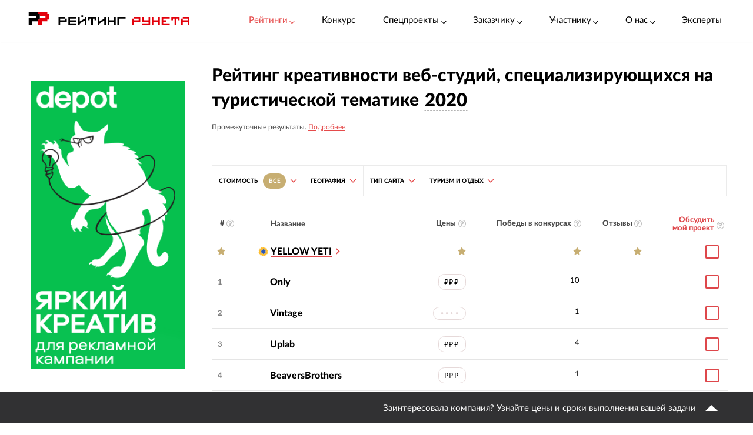

--- FILE ---
content_type: text/html; charset=utf-8
request_url: https://ratingruneta.ru/creative-agencies/2020/tourism/
body_size: 31562
content:
<!DOCTYPE html>
<html lang="ru"  class="vs-desktop">
<head>
	<title data-react-helmet="true">В рейтинге представлены лучшие веб-студии, специализирующиеся на разработке сайтов в сфере туризма. Заказать создание креативных сайтов туристической тематики можно у любого разработчика из списка (рейтинг 2020-го года)</title>
  <meta data-react-helmet="true" name="description" content="В рейтинге представлены разработчики, специализирующиеся на разработке сайтов по туристической тематике. Если перед вами стоит задача выбрать разработчика онлайн-проекта в сфере туризма — воспользуйтесь данным списком."/><meta data-react-helmet="true" http-equiv="Content-Type" content="text/html; charset=utf-8"/><meta data-react-helmet="true" name="referrer" content="unsafe-url"/><meta data-react-helmet="true" name="keywords" content="разработка сайтов туристической тематики, рейтинг креативности веб-студий, лучшие разработчики сайтов, туристическая тематика сайт заказать, создание сайта по туристической тематике, лучшие веб-разработчики, список креативных агентств, победы в конкурсах сайтов, конкурсы сайтов, победители конкурсов сайтов"/><meta data-react-helmet="true" name="Author" content="Proactivity Group"/><meta data-react-helmet="true" content="product" property="og:type"/><meta data-react-helmet="true" content="Рейтинг креативности в дизайне сайтов: Туризм и отдых" property="og:title"/><meta data-react-helmet="true" content="В рейтинге представлены разработчики, специализирующиеся на разработке сайтов по туристической тематике. Если перед вами стоит задача выбрать разработчика онлайн-проекта в сфере туризма — воспользуйтесь данным списком." property="og:description"/><meta data-react-helmet="true" content="https://ratingruneta.ru/creative-agencies/2020/tourism/" property="og:url"/><meta data-react-helmet="true" content="Рейтинг Рунета" property="og:site_name"/><meta data-react-helmet="true" content="https://ratingruneta.ru/different/images/logo_200x200.jpg?rating_year_2020" property="og:image"/>

  <meta http-equiv="X-UA-Compatible" content="IE=edge,chrome=1">
  <meta charset="utf-8">
  <meta name="viewport" content="width=device-width, initial-scale=1.0">
  <meta name="theme-color" content="#000000">
    <!-- Metrika -->
	  <!-- Yandex.Metrika counter -->
      <script type="text/javascript" >
         (function(m,e,t,r,i,k,a){m[i]=m[i]||function(){(m[i].a=m[i].a||[]).push(arguments)};
         m[i].l=1*new Date();k=e.createElement(t),a=e.getElementsByTagName(t)[0],k.async=1,k.src=r,a.parentNode.insertBefore(k,a)})
         (window, document, "script", "https://mc.yandex.ru/metrika/tag.js", "ym");

         ym(1154705, "init", {
              clickmap:true,
              trackLinks:true,
              accurateTrackBounce:true,
              webvisor:true,
              trackHash:true
         });

         ym(92096748, "init");
      </script>
      <noscript><div><img src="https://mc.yandex.ru/watch/1154705" style="position:absolute; left:-9999px;" alt="" /></div></noscript>
      <!-- /Yandex.Metrika counter -->
<!-- Код YMAPs -->
	<script src="https://api-maps.yandex.ru/2.1/?apikey=c4a07d85-a485-49b5-bf91-9c914320ca03&lang=ru_RU" type="text/javascript">
	</script>
<!-- Код YMAPs -->
  <style>
    body {
      overflow-y: scroll;
    }
  </style>
  <link rel="manifest" href="/manifest.json">
  <link rel="shortcut icon" href="/favicon.ico">
  <link rel="stylesheet" href="https://cdnjs.cloudflare.com/ajax/libs/lato-font/3.0.0/css/lato-font.min.css" integrity="sha512-rSWTr6dChYCbhpHaT1hg2tf4re2jUxBWTuZbujxKg96+T87KQJriMzBzW5aqcb8jmzBhhNSx4XYGA6/Y+ok1vQ==" crossorigin="anonymous" referrerpolicy="no-referrer" />
  <link data-react-helmet="true" rel="image_src" href="https://ratingruneta.ru/different/images/logo_200x200.jpg?rating_year_2020"/><link data-react-helmet="true" rel="canonical" href="https://ratingruneta.ru/creative-agencies/tourism/"/>
    <link rel="stylesheet" href="/static/css/App/App.40dea38f.css">
  <script type="text/javascript">
    (function() {
        var cs = document.createElement('script');
        cs.type = 'text/javascript';
        cs.async = true;
        cs.src = 'https://web.clicksaver.ru/clicksaver.js';
        document.head.appendChild(cs);
    })();
  </script>
  <noscript><div><img src="https://web.clicksaver.ru/api/noscript" style="position:absolute; left:-9999px;" alt="" /></div></noscript>
</head>
<body >
  <!-- Top.Mail.Ru counter -->
  <script type="text/javascript">
  var _tmr = window._tmr || (window._tmr = []);
  _tmr.push({id: "3516073", type: "pageView", start: (new Date()).getTime()});
  (function (d, w, id) {
    if (d.getElementById(id)) return;
    var ts = d.createElement("script"); ts.type = "text/javascript"; ts.async = true; ts.id = id;
    ts.src = "https://top-fwz1.mail.ru/js/code.js";
    var f = function () {var s = d.getElementsByTagName("script")[0]; s.parentNode.insertBefore(ts, s);};
    if (w.opera == "[object Opera]") { d.addEventListener("DOMContentLoaded", f, false); } else { f(); }
  })(document, window, "tmr-code");
  </script>
  <noscript><div><img src="https://top-fwz1.mail.ru/counter?id=3516073;js=na" style="position:absolute;left:-9999px;" alt="Top.Mail.Ru" /></div></noscript>
<!-- /Top.Mail.Ru counter -->

<script>
  var html = document.documentElement;
  var width = html.clientWidth;
  var widthLimit = 1360;
  var baseWidth = 1360;
  if (widthLimit) {
    width = Math.min(width, widthLimit);
  }
  var curFontSize = width / baseWidth * 10;
  html.style.fontSize = curFontSize + 'px';
</script>
<script>
	var lengthOfZero = 1;
	var lengthOfMiddle = 1;
  var lengthOfGeneral = 1;
	var lengthOfSponsorZero = 0;
	var lengthOfSponsorMiddle = 0;

	function func(randomZero, attr) {
		var head = document.head;
		var style1 = document.createElement('style');
		var style2 = document.createElement('style');
		style1.appendChild(document.createTextNode('['+attr+'='+'"'+randomZero+'"'+']{visibility: visible !important};'));
		style2.appendChild(document.createTextNode('['+attr+']:not(['+attr+'='+'"'+randomZero+'"'+']){display: none};'));
		head.appendChild(style1);
		head.appendChild(style2);
	}
	function funcSponsor(randomZero, attr) {
		var head = document.head;
		var style1 = document.createElement('style');
		style1.appendChild(document.createTextNode('['+attr+'='+'"'+randomZero+'"'+']{display: block !important};'));
		head.appendChild(style1);
	}

	if (lengthOfZero !== 0) {
		func(Math.floor(Math.random() * lengthOfZero).toString(), 'data-zero-row-server');
	}
  if (lengthOfGeneral !== 0) {
		func(Math.floor(Math.random() * lengthOfGeneral).toString(), 'data-general-row-server');
	}
	if (lengthOfMiddle !== 0) {
		func(Math.floor(Math.random() * lengthOfMiddle).toString(), 'data-middle-row-server');
	}
	if (lengthOfSponsorZero !== 0) {
		funcSponsor(Math.floor(Math.random() * lengthOfSponsorZero).toString(), 'data-sponsors-zero');
	}
	if (lengthOfSponsorMiddle !== 0) {
		funcSponsor(Math.floor(Math.random() * lengthOfSponsorMiddle).toString(), 'data-sponsors-middle');
	}

</script>
<noscript>
  You need to enable JavaScript to run this app.
</noscript>
<div id="root"><div class="now_on_ratings" data-reactroot=""><header class="_1bekBtwskr _3AUGf92zvW" id="page_header"><div class="_3NK5zA5s-H _2bube7fajF"><div class="_2i-NbFwMAj"><a class="_3fgEmmBq4K" href="/"><img src="[data-uri]" alt="Рейтинг Рунета"/></a><div class="_3JHRo11Djg"><div class="_2XYjyvFPtI _2kuE12-oZm"><a class="pxJhWEDuul _1j2P-e2gm_">Рейтинги<!-- --> <span class="_3iJ6Dwp3AI"></span></a></div><a class="_2kuE12-oZm" href="https://awards.ratingruneta.ru" target="_blank" rel="noreferrer">Конкурс</a><div class="_2XYjyvFPtI _2kuE12-oZm"><a class="pxJhWEDuul">Спецпроекты<!-- --> <span class="_3iJ6Dwp3AI"></span></a><ul class="_2-QIisKwVD"><li><a class="pxJhWEDuul" href="https://pixel.ratingruneta.ru/" target="_blank" rel="noreferrer">Пиксель РР</a></li><li><a class="pxJhWEDuul" href="https://im.ratingruneta.ru/" target="_blank" rel="noreferrer">Рейтинг удобства интернет-магазинов</a></li><li><a class="pxJhWEDuul" href="https://50-interviews.ratingruneta.ru/" target="_blank" rel="noreferrer">50 интервью</a></li></ul></div><div class="_2XYjyvFPtI _2kuE12-oZm"><a class="pxJhWEDuul">Заказчику<!-- --> <span class="_3iJ6Dwp3AI"></span></a><ul class="_2-QIisKwVD"><li><a class="pxJhWEDuul" href="/customers_responses/">Отзывы</a></li><li><a class="pxJhWEDuul" href="/cases/">Кейсы</a></li></ul></div><div class="_2XYjyvFPtI _2kuE12-oZm"><a class="pxJhWEDuul">Участнику<!-- --> <span class="_3iJ6Dwp3AI"></span></a><ul class="_2-QIisKwVD"><li><a class="pxJhWEDuul" href="/how/">Как попасть в РР</a></li><li><a class="pxJhWEDuul" href="/registration/">Регистрация</a></li><li><a class="pxJhWEDuul" href="https://vc.ru/ratingruneta/1665184-ne-tolko-lish-piar-rezultaty-issledovaniya-poleznosti-reitingov-rr" target="_blank" rel="noreferrer">Исследование эффективности РР</a></li><li><a class="pxJhWEDuul" href="https://docs.google.com/document/d/105K_AOUKRbpWJwDyybf3jOx9pRexrQbI0sXetvWqBTw/edit?tab=t.0#heading=h.i24gwdb9xl6k" target="_blank" rel="noreferrer">Отзывы участников и рекламодателей</a></li><li><a class="pxJhWEDuul" href="https://cabinet.cmsmagazine.ru/?rr-menu" target="_blank" rel="noreferrer">Вход в кабинет</a></li><li><a class="pxJhWEDuul" href="https://docs.google.com/document/d/1Qs-FwheN5sE1dA9m768pSQTS_y-Gv1zDr-S4kBKsuK0/edit?tab=t.0" target="_blank" rel="noreferrer">Методика-2025</a></li><li><a class="pxJhWEDuul" href="/advertising/">Реклама</a></li></ul></div><div class="_2XYjyvFPtI _2kuE12-oZm"><a class="pxJhWEDuul">О нас<!-- --> <span class="_3iJ6Dwp3AI"></span></a><ul class="_2-QIisKwVD"><li><a class="pxJhWEDuul" href="https://about.ratingruneta.ru/ " target="_blank" rel="noreferrer">О проекте</a></li><li><a class="pxJhWEDuul" href="https://vc.ru/ratingruneta" target="_blank" rel="noreferrer">Блог</a></li><li><a class="pxJhWEDuul" href="https://t.me/+STIzYKo_Z9pkYTAy" target="_blank" rel="noreferrer">Телеграм-канал</a></li><li><a class="pxJhWEDuul" href="/press/">Новости</a></li><li><a class="pxJhWEDuul" href="/contacts/">Контакты</a></li></ul></div><a class="_2kuE12-oZm" href="/experts/">Эксперты</a></div></div></div></header><div><div><div><div class="_3NK5zA5s-H _3Zhr3kVtuT"><aside class="_33aK_XKY_-"><div id="filters_fixed_ads_block" class="dxFvf-2uJo _2S0fXrwPjt"><div><div><div><div></div></div><div></div></div><div class="_3ebsYGsyjN"></div></div></div></aside><main class="_1pCNHlVmk0 _3Js2fb_giP" data-rating-block="true"><div class="_3PmGinfeZG"><div class="_2FRlFvzUZ5 _3NK5zA5s-H" id="rating-fixed-filter"><a class="_1lGXMEwgrJ" href="/"><img src="[data-uri]" alt="Рейтинг Рунета"/></a><div data-rating-fixed-filter-burger-menu-button="true" class="_1tmfHsmRAZ"><i class="fa fa-bars  nAUIbsexus" aria-hidden="true"></i></div><div class="c-HyNsTcBo _2odXxMkMyE" data-filter-wrapper="true"><div class="vUPtiaSvUA"><div class="_3JsKCdNbhu"><button class="_4J_2jMN1me">СТОИМОСТЬ<span value="/creative-agencies/2020/tourism/"><span class="UvRncEY6fw">Все</span></span><span value="/creative-agencies/2020/tourism/low/"></span><span value="/creative-agencies/2020/tourism/middle/"></span><span value="/creative-agencies/2020/tourism/high/"></span><span value="/creative-agencies/2020/tourism/premium/"></span><i class="fa fa-angle-down _3Iq1ABOx0E"></i></button><div><div class="_2XayQnNg24"><div class="_1sEQkj5g2m _2Cq4ymSVd6"><nav class="_1GBRGLPixk"><ul><li class="hpR4wDMkCV"><a href="/creative-agencies/2020/tourism/" class="active"><span class="jpxA-WR1PQ">Все ценовые диапазоны</span></a></li><li class=""><a href="/creative-agencies/2020/tourism/low/"><div class="_2LKUJSbZoa"><span><span class="_2dsJLtnnhw _2VF4t51RVo"><span>₽</span></span></span></div><div class="_2hieBE3FWD"><div>Меньше</div><div class="HOItW7VmOx"><span>200 000 Р</span></div></div></a></li><li class="_3MyHbPEEvp"></li><li class=""><a href="/creative-agencies/2020/tourism/middle/"><div class="_2LKUJSbZoa"><span><span class="_2dsJLtnnhw _2VF4t51RVo"><span>₽₽</span></span></span></div><div class="_2hieBE3FWD"><span class="_2PrLDthQxA">—</span><div><span>200 000 Р</span></div><div class="HOItW7VmOx"><span>500 000 Р</span></div></div></a></li><li class="_3MyHbPEEvp"></li><li class=""><a href="/creative-agencies/2020/tourism/high/"><div class="_2LKUJSbZoa"><span><span class="_2dsJLtnnhw _2VF4t51RVo"><span>₽₽₽</span></span></span></div><div class="_2hieBE3FWD"><span class="_2PrLDthQxA">—</span><div><span>500 000 Р</span></div><div class="HOItW7VmOx"><span>1 000 000 Р</span></div></div></a></li><li class="_3MyHbPEEvp"></li><li class=""><a href="/creative-agencies/2020/tourism/premium/"><div class="_2LKUJSbZoa"><span><span class="_2dsJLtnnhw"><span>₽₽₽₽</span></span></span></div><div class="_2hieBE3FWD"><div>Выше</div><div><span>1 000 000 Р</span></div></div></a></li></ul></nav></div></div></div></div></div><div class="vUPtiaSvUA"><div class="_3JsKCdNbhu"><div><button class="bwF3V9BU60"><span><span>География</span></span><i class="fa fa-angle-down kQsTC8Fpym" aria-hidden="true"></i></button><div class="_1sEQkj5g2m"><div class="_3OUW3dkAM4"><div class="_2mtCYZPTEC" data-tabs-content="geo"><div class="_1MEUwAzJBx"><a class="_2cWFlS-V0m" href="/creative-agencies/2020/">Все локации</a></div><div class="_1MEUwAzJBx"><a class="_2cWFlS-V0m" href="/creative-agencies/2020/moscow/">Москва</a></div><div class="_1MEUwAzJBx"><a class="_2cWFlS-V0m" href="/creative-agencies/2020/st-petersburg/">Санкт-Петербург</a></div></div></div></div></div></div></div><div class="vUPtiaSvUA"><div class="_3JsKCdNbhu"><div><button class="bwF3V9BU60"><span><span>Тип сайта</span></span><i class="fa fa-angle-down kQsTC8Fpym" aria-hidden="true"></i></button><div class="_1sEQkj5g2m"><div class="_3OUW3dkAM4"><div class="_2mtCYZPTEC" data-tabs-content="st"><div class="_1MEUwAzJBx"><a class="_2cWFlS-V0m" href="/creative-agencies/2020/">Все</a></div><div class="_1MEUwAzJBx"><a class="_2cWFlS-V0m" href="/creative-agencies/2020/corporative/">Корпоративный сайт</a></div><div class="_1MEUwAzJBx"><a class="_2cWFlS-V0m" href="/creative-agencies/2020/promo/">Промо-сайт</a></div><div class="_1MEUwAzJBx"><a class="_2cWFlS-V0m" href="/creative-agencies/2020/shop/">Интернет-магазин</a></div><div class="_1MEUwAzJBx"><a class="_2cWFlS-V0m" href="/creative-agencies/2020/portal/">Порталы и сервисы</a></div></div></div></div></div></div></div><div class="vUPtiaSvUA"><div class="_3JsKCdNbhu"><div><button class="bwF3V9BU60"><span><span>Туризм и отдых</span></span><i class="fa fa-angle-down kQsTC8Fpym" aria-hidden="true"></i></button><div class="_1sEQkj5g2m"><div class="_3OUW3dkAM4"><div class="_2mtCYZPTEC" data-tabs-content="bt"><div class="_1MEUwAzJBx"><a class="_2cWFlS-V0m" href="/creative-agencies/2020/">Все</a></div><div class="_1MEUwAzJBx"><a class="_2cWFlS-V0m" href="/creative-agencies/2020/services/">Услуги</a></div><div class="_1MEUwAzJBx"><a class="_2cWFlS-V0m" href="/creative-agencies/2020/design/">Дизайн и Реклама</a></div><div class="_1MEUwAzJBx"><a class="_2cWFlS-V0m" href="/creative-agencies/2020/food/">Питание</a></div><div class="_1MEUwAzJBx"><a class="_2cWFlS-V0m" href="/creative-agencies/2020/real-estate/">Недвижимость</a></div><div class="_1MEUwAzJBx"><a class="_2cWFlS-V0m" href="/creative-agencies/2020/culture/">Культура и Искусство</a></div><div class="_1MEUwAzJBx"><a class="_2cWFlS-V0m" href="/creative-agencies/2020/goods/">Потребительские товары</a></div><div class="_1MEUwAzJBx"><a class="_2cWFlS-V0m" href="/creative-agencies/2020/finance/">Финансы, инвестиции, банки</a></div><div class="_1MEUwAzJBx"><a class="_2cWFlS-V0m" href="/creative-agencies/2020/internet/">Компьютеры и интернет</a></div><div class="_1MEUwAzJBx"><a class="_2cWFlS-V0m" href="/creative-agencies/2020/state/">Госорганизации</a></div><div class="_1MEUwAzJBx"><a class="_2cWFlS-V0m" href="/creative-agencies/2020/entertainment/">Развлечения</a></div><div class="_1MEUwAzJBx"><a class="_2cWFlS-V0m" href="/creative-agencies/2020/construction/">Строительство и ремонт</a></div><div class="_1MEUwAzJBx"><a class="_2cWFlS-V0m" href="/creative-agencies/2020/beauty/">Мода и красота</a></div><div class="_1MEUwAzJBx"><a class="_2cWFlS-V0m" href="/creative-agencies/2020/media/">СМИ</a></div><div class="_1MEUwAzJBx"><a class="_2cWFlS-V0m" href="/creative-agencies/2020/furniture/">Мебель и интерьер</a></div><div class="_1MEUwAzJBx"><a class="_2cWFlS-V0m" href="/creative-agencies/2020/training/">Обучение</a></div><div class="_1MEUwAzJBx"><a class="_2cWFlS-V0m OOBF6fGwt0" href="/creative-agencies/2020/tourism/">Туризм и отдых</a></div><div class="_1MEUwAzJBx"><a class="_2cWFlS-V0m" href="/creative-agencies/2020/auto/">Авто/Мото</a></div><div class="_1MEUwAzJBx"><a class="_2cWFlS-V0m" href="/creative-agencies/2020/medicine/">Медицина</a></div><div class="_1MEUwAzJBx"><a class="_2cWFlS-V0m" href="/creative-agencies/2020/sport/">Спорт</a></div><div class="_1MEUwAzJBx"><a class="_2cWFlS-V0m" href="/creative-agencies/2020/transport/">Транспортные услуги</a></div><div class="_1MEUwAzJBx"><a class="_2cWFlS-V0m" href="/creative-agencies/2020/telecom/">Телекоммуникации</a></div><div class="_1MEUwAzJBx"><a class="_2cWFlS-V0m" href="/creative-agencies/2020/trade/">Торговля</a></div><div class="_1MEUwAzJBx"><a class="_2cWFlS-V0m" href="/creative-agencies/2020/clothing/">Одежда</a></div><div class="_1MEUwAzJBx"><a class="_2cWFlS-V0m" href="/creative-agencies/2020/industry/">Промышленность</a></div><div class="_1MEUwAzJBx"><a class="_2cWFlS-V0m" href="/creative-agencies/2020/soft/">Программное обеспечение</a></div><div class="_1MEUwAzJBx"><a class="_2cWFlS-V0m" href="/creative-agencies/2020/equipment/">Оборудование</a></div><div class="_1MEUwAzJBx"><a class="_2cWFlS-V0m" href="/creative-agencies/2020/exhibition/">Выставки, конференции</a></div><div class="_1MEUwAzJBx"><a class="_2cWFlS-V0m" href="/creative-agencies/2020/consulting/">Консалтинг</a></div><div class="_1MEUwAzJBx"><a class="_2cWFlS-V0m" href="/creative-agencies/2020/e-commerce/">Электронная коммерция</a></div><div class="_1MEUwAzJBx"><a class="_2cWFlS-V0m" href="/creative-agencies/2020/home/">Дом, семья</a></div><div class="_1MEUwAzJBx"><a class="_2cWFlS-V0m" href="/creative-agencies/2020/oil/">Нефть и газ</a></div><div class="_1MEUwAzJBx"><a class="_2cWFlS-V0m" href="/creative-agencies/2020/religion/">Религия</a></div><div class="_1MEUwAzJBx"><a class="_2cWFlS-V0m" href="/creative-agencies/2020/catalogs/">Каталоги, рейтинги</a></div><div class="_1MEUwAzJBx"><a class="_2cWFlS-V0m" href="/creative-agencies/2020/music/">Музыка</a></div><div class="_1MEUwAzJBx"><a class="_2cWFlS-V0m" href="/creative-agencies/2020/science/">Наука</a></div><div class="_1MEUwAzJBx"><a class="_2cWFlS-V0m" href="/creative-agencies/2020/work/">Работа</a></div><div class="_1MEUwAzJBx"><a class="_2cWFlS-V0m" href="/creative-agencies/2020/policy/">Политика</a></div></div></div></div></div></div></div></div></div></div><header class="_5Fvlvb-pXc"><h1 class="dg1ZcXWTBB"><span>Рейтинг креативности веб-студий, специализирующихся на туристической тематике</span><span class="_1XuDitUNnL"> <!-- -->2020</span></h1><div class="_295qWGGmWF"><div class="_1ZT07TRrlA"><span class="_2VDKRm-RQp ZNJlR1SccF">2020</span><div class="APyOgQu76p"><div><a class="_13dO6UxggF" href="/creative-agencies/tourism/">2024</a><a class="_13dO6UxggF" href="/creative-agencies/tourism/2023/">2023</a><a class="_13dO6UxggF" href="/creative-agencies/tourism/2022/">2022</a><a class="_13dO6UxggF" href="/creative-agencies/tourism/2021/">2021</a><a class="_13dO6UxggF" href="/creative-agencies/tourism/2020/">2020</a><a class="_13dO6UxggF" href="/creative-agencies/tourism/2019/">2019</a><a class="_13dO6UxggF" href="/creative-agencies/tourism/2018/">2018</a><a class="_13dO6UxggF" href="/creative-agencies/tourism/2017/">2017</a><a class="_13dO6UxggF" href="/creative-agencies/tourism/2016/">2016</a><a class="_13dO6UxggF" href="/creative-agencies/tourism/2014/">2015</a><a class="_13dO6UxggF" href="/creative-agencies/tourism/2013/">2014</a><a class="_13dO6UxggF" href="/creative-agencies/tourism/2012/">2013</a></div></div></div></div></header><header><div class="_15L0YugIsa"><div><div class="bqSLintp4s"><p>Промежуточные результаты. <a href="/press/ratings-2020/">Подробнее</a>.</p></div></div></div></header><div id="rating-page-filter-id"><span style="font-size:0"></span><div class="_1vveSsylBE"><div class="c-HyNsTcBo" data-filter-wrapper="true"><div class="vUPtiaSvUA"><div class="_3JsKCdNbhu"><button class="_4J_2jMN1me">СТОИМОСТЬ<span value="/creative-agencies/2020/tourism/"><span class="UvRncEY6fw">Все</span></span><span value="/creative-agencies/2020/tourism/low/"></span><span value="/creative-agencies/2020/tourism/middle/"></span><span value="/creative-agencies/2020/tourism/high/"></span><span value="/creative-agencies/2020/tourism/premium/"></span><i class="fa fa-angle-down _3Iq1ABOx0E"></i></button><div><div class="_2XayQnNg24"><div class="_1sEQkj5g2m _2Cq4ymSVd6"><nav class="_1GBRGLPixk"><ul><li class="hpR4wDMkCV"><a href="/creative-agencies/2020/tourism/" class="active"><span class="jpxA-WR1PQ">Все ценовые диапазоны</span></a></li><li class=""><a href="/creative-agencies/2020/tourism/low/"><div class="_2LKUJSbZoa"><span><span class="_2dsJLtnnhw _2VF4t51RVo"><span>₽</span></span></span></div><div class="_2hieBE3FWD"><div>Меньше</div><div class="HOItW7VmOx"><span>200 000 Р</span></div></div></a></li><li class="_3MyHbPEEvp"></li><li class=""><a href="/creative-agencies/2020/tourism/middle/"><div class="_2LKUJSbZoa"><span><span class="_2dsJLtnnhw _2VF4t51RVo"><span>₽₽</span></span></span></div><div class="_2hieBE3FWD"><span class="_2PrLDthQxA">—</span><div><span>200 000 Р</span></div><div class="HOItW7VmOx"><span>500 000 Р</span></div></div></a></li><li class="_3MyHbPEEvp"></li><li class=""><a href="/creative-agencies/2020/tourism/high/"><div class="_2LKUJSbZoa"><span><span class="_2dsJLtnnhw _2VF4t51RVo"><span>₽₽₽</span></span></span></div><div class="_2hieBE3FWD"><span class="_2PrLDthQxA">—</span><div><span>500 000 Р</span></div><div class="HOItW7VmOx"><span>1 000 000 Р</span></div></div></a></li><li class="_3MyHbPEEvp"></li><li class=""><a href="/creative-agencies/2020/tourism/premium/"><div class="_2LKUJSbZoa"><span><span class="_2dsJLtnnhw"><span>₽₽₽₽</span></span></span></div><div class="_2hieBE3FWD"><div>Выше</div><div><span>1 000 000 Р</span></div></div></a></li></ul></nav></div></div></div></div></div><div class="vUPtiaSvUA"><div class="_3JsKCdNbhu"><div><button class="bwF3V9BU60"><span><span>География</span></span><i class="fa fa-angle-down kQsTC8Fpym" aria-hidden="true"></i></button><div class="_1sEQkj5g2m"><div class="_3OUW3dkAM4"><div class="_2mtCYZPTEC" data-tabs-content="geo"><div class="_1MEUwAzJBx"><a class="_2cWFlS-V0m" href="/creative-agencies/2020/">Все локации</a></div><div class="_1MEUwAzJBx"><a class="_2cWFlS-V0m" href="/creative-agencies/2020/moscow/">Москва</a></div><div class="_1MEUwAzJBx"><a class="_2cWFlS-V0m" href="/creative-agencies/2020/st-petersburg/">Санкт-Петербург</a></div></div></div></div></div></div></div><div class="vUPtiaSvUA"><div class="_3JsKCdNbhu"><div><button class="bwF3V9BU60"><span><span>Тип сайта</span></span><i class="fa fa-angle-down kQsTC8Fpym" aria-hidden="true"></i></button><div class="_1sEQkj5g2m"><div class="_3OUW3dkAM4"><div class="_2mtCYZPTEC" data-tabs-content="st"><div class="_1MEUwAzJBx"><a class="_2cWFlS-V0m" href="/creative-agencies/2020/">Все</a></div><div class="_1MEUwAzJBx"><a class="_2cWFlS-V0m" href="/creative-agencies/2020/corporative/">Корпоративный сайт</a></div><div class="_1MEUwAzJBx"><a class="_2cWFlS-V0m" href="/creative-agencies/2020/promo/">Промо-сайт</a></div><div class="_1MEUwAzJBx"><a class="_2cWFlS-V0m" href="/creative-agencies/2020/shop/">Интернет-магазин</a></div><div class="_1MEUwAzJBx"><a class="_2cWFlS-V0m" href="/creative-agencies/2020/portal/">Порталы и сервисы</a></div></div></div></div></div></div></div><div class="vUPtiaSvUA"><div class="_3JsKCdNbhu"><div><button class="bwF3V9BU60"><span><span>Туризм и отдых</span></span><i class="fa fa-angle-down kQsTC8Fpym" aria-hidden="true"></i></button><div class="_1sEQkj5g2m"><div class="_3OUW3dkAM4"><div class="_2mtCYZPTEC" data-tabs-content="bt"><div class="_1MEUwAzJBx"><a class="_2cWFlS-V0m" href="/creative-agencies/2020/">Все</a></div><div class="_1MEUwAzJBx"><a class="_2cWFlS-V0m" href="/creative-agencies/2020/services/">Услуги</a></div><div class="_1MEUwAzJBx"><a class="_2cWFlS-V0m" href="/creative-agencies/2020/design/">Дизайн и Реклама</a></div><div class="_1MEUwAzJBx"><a class="_2cWFlS-V0m" href="/creative-agencies/2020/food/">Питание</a></div><div class="_1MEUwAzJBx"><a class="_2cWFlS-V0m" href="/creative-agencies/2020/real-estate/">Недвижимость</a></div><div class="_1MEUwAzJBx"><a class="_2cWFlS-V0m" href="/creative-agencies/2020/culture/">Культура и Искусство</a></div><div class="_1MEUwAzJBx"><a class="_2cWFlS-V0m" href="/creative-agencies/2020/goods/">Потребительские товары</a></div><div class="_1MEUwAzJBx"><a class="_2cWFlS-V0m" href="/creative-agencies/2020/finance/">Финансы, инвестиции, банки</a></div><div class="_1MEUwAzJBx"><a class="_2cWFlS-V0m" href="/creative-agencies/2020/internet/">Компьютеры и интернет</a></div><div class="_1MEUwAzJBx"><a class="_2cWFlS-V0m" href="/creative-agencies/2020/state/">Госорганизации</a></div><div class="_1MEUwAzJBx"><a class="_2cWFlS-V0m" href="/creative-agencies/2020/entertainment/">Развлечения</a></div><div class="_1MEUwAzJBx"><a class="_2cWFlS-V0m" href="/creative-agencies/2020/construction/">Строительство и ремонт</a></div><div class="_1MEUwAzJBx"><a class="_2cWFlS-V0m" href="/creative-agencies/2020/beauty/">Мода и красота</a></div><div class="_1MEUwAzJBx"><a class="_2cWFlS-V0m" href="/creative-agencies/2020/media/">СМИ</a></div><div class="_1MEUwAzJBx"><a class="_2cWFlS-V0m" href="/creative-agencies/2020/furniture/">Мебель и интерьер</a></div><div class="_1MEUwAzJBx"><a class="_2cWFlS-V0m" href="/creative-agencies/2020/training/">Обучение</a></div><div class="_1MEUwAzJBx"><a class="_2cWFlS-V0m OOBF6fGwt0" href="/creative-agencies/2020/tourism/">Туризм и отдых</a></div><div class="_1MEUwAzJBx"><a class="_2cWFlS-V0m" href="/creative-agencies/2020/auto/">Авто/Мото</a></div><div class="_1MEUwAzJBx"><a class="_2cWFlS-V0m" href="/creative-agencies/2020/medicine/">Медицина</a></div><div class="_1MEUwAzJBx"><a class="_2cWFlS-V0m" href="/creative-agencies/2020/sport/">Спорт</a></div><div class="_1MEUwAzJBx"><a class="_2cWFlS-V0m" href="/creative-agencies/2020/transport/">Транспортные услуги</a></div><div class="_1MEUwAzJBx"><a class="_2cWFlS-V0m" href="/creative-agencies/2020/telecom/">Телекоммуникации</a></div><div class="_1MEUwAzJBx"><a class="_2cWFlS-V0m" href="/creative-agencies/2020/trade/">Торговля</a></div><div class="_1MEUwAzJBx"><a class="_2cWFlS-V0m" href="/creative-agencies/2020/clothing/">Одежда</a></div><div class="_1MEUwAzJBx"><a class="_2cWFlS-V0m" href="/creative-agencies/2020/industry/">Промышленность</a></div><div class="_1MEUwAzJBx"><a class="_2cWFlS-V0m" href="/creative-agencies/2020/soft/">Программное обеспечение</a></div><div class="_1MEUwAzJBx"><a class="_2cWFlS-V0m" href="/creative-agencies/2020/equipment/">Оборудование</a></div><div class="_1MEUwAzJBx"><a class="_2cWFlS-V0m" href="/creative-agencies/2020/exhibition/">Выставки, конференции</a></div><div class="_1MEUwAzJBx"><a class="_2cWFlS-V0m" href="/creative-agencies/2020/consulting/">Консалтинг</a></div><div class="_1MEUwAzJBx"><a class="_2cWFlS-V0m" href="/creative-agencies/2020/e-commerce/">Электронная коммерция</a></div><div class="_1MEUwAzJBx"><a class="_2cWFlS-V0m" href="/creative-agencies/2020/home/">Дом, семья</a></div><div class="_1MEUwAzJBx"><a class="_2cWFlS-V0m" href="/creative-agencies/2020/oil/">Нефть и газ</a></div><div class="_1MEUwAzJBx"><a class="_2cWFlS-V0m" href="/creative-agencies/2020/religion/">Религия</a></div><div class="_1MEUwAzJBx"><a class="_2cWFlS-V0m" href="/creative-agencies/2020/catalogs/">Каталоги, рейтинги</a></div><div class="_1MEUwAzJBx"><a class="_2cWFlS-V0m" href="/creative-agencies/2020/music/">Музыка</a></div><div class="_1MEUwAzJBx"><a class="_2cWFlS-V0m" href="/creative-agencies/2020/science/">Наука</a></div><div class="_1MEUwAzJBx"><a class="_2cWFlS-V0m" href="/creative-agencies/2020/work/">Работа</a></div><div class="_1MEUwAzJBx"><a class="_2cWFlS-V0m" href="/creative-agencies/2020/policy/">Политика</a></div></div></div></div></div></div></div></div></div></div><div class="_2bRFi3gGX1"></div><div class="_2W3PduPUtq _2og8CAG1On"><div class="_1IuP9BvwmL"><table id="rating_table_id" class="_2YdUIzZPJN"><thead><tr class="_2BxutUXoK5"><th class="_2M61Nx-JST"><div class="BM9QhsJp6h"><span>#</span><i class="fa fa-question-circle-o"></i></div></th><th><span></span></th><th><span></span></th><th class="_30u66mR_e4"><span>Название</span></th><th><div class="BM9QhsJp6h"><span>Цены</span><i class="fa fa-question-circle-o"></i></div></th><th class="_3dBc7anMHE"><div class="BM9QhsJp6h"><span>Победы в конкурсах</span><i class="fa fa-question-circle-o"></i></div></th><th class="_2I3rIU4NZN"><div class="BM9QhsJp6h"><span>Отзывы</span><i class="fa fa-question-circle-o"></i></div></th><th class="_2Cl7Q83j2c"><div class="BM9QhsJp6h"><span>Обсудить<br/>мой проект</span><i class="fa fa-question-circle-o"></i></div></th></tr></thead><tbody><tr><td><span style="font-size:0"></span></td></tr><tr id="sticky_row" data-sticky-zero-row="true" data-zero-row-server="0" class="_1AsxmbzaTt _2IYecTPEtR"><td class="_2JeqPGfPYW _2UIq1AB0EI _2P1IAws1Bm"><span style="font-size:0"></span><div><span class="_5E_nG5yilA"> <i class="fa fa-star" aria-hidden="true"></i></span></div></td><td class="_2UIq1AB0EI _2P1IAws1Bm"><div></div></td><td class="_1durh58o4l _2UIq1AB0EI _2P1IAws1Bm"><i class="_3L_LbDbiwk" style="background-image:url(&#x27;https://ratingruneta.ru/different/icons/yellowyeti.svg&#x27;)"></i></td><td class="Sl2eOtptml _2UIq1AB0EI _2P1IAws1Bm"><div class="_1WZ9g3MMDi"><span><a title="YELLOW YETI" class="_2WxxuOJ1qd"><span class="_112fCZoofO">YELLOW YETI</span></a></span><span><a title="YELLOW YETI" class="_2znZ1qUfZv _2WxxuOJ1qd"><i></i></a></span></div></td><td class="_13PiFVoisW _2UIq1AB0EI _2P1IAws1Bm"><span class="_5E_nG5yilA"> <i class="fa fa-star" aria-hidden="true"></i></span></td><td class="_2UIq1AB0EI _2P1IAws1Bm"><span class="_5E_nG5yilA"><i class="fa fa-star" aria-hidden="true"></i></span></td><td class="_2SvvQBIwor _2UIq1AB0EI _2P1IAws1Bm"><span class="_5E_nG5yilA"><i class="fa fa-star" aria-hidden="true"></i></span></td><td class="ZssulS9wf6 _2UIq1AB0EI _2P1IAws1Bm"><button class="_1Y1QPTku4y _1SVujq2WJ3 _2o92BiihJ4"></button></td><span class="feC58Xk7OV">Реклама</span></tr><tr id="" class="WI8_oO9ZW9"><td class="_1Ry6Rx5_41"><span style="font-size:0"></span><div><span class="cyzRM-2ZnJ">1</span></div></td><td class=""><span style="font-size:0"></span><div></div></td><td class="_2LdJTVG5w4"><span style="font-size:0"></span><span><i class="_3L_LbDbiwk"></i></span></td><td class="_1ZoKUdNtPj"><span style="font-size:0"></span><div class="_1WZ9g3MMDi _1MHLPBrkBl"><a title="Only" href="/agency-only-com-ru/">Only</a></div></td><td class="ErACqk0ZhJ"><span style="font-size:0"></span><a class="_2ocS0li6bN" href="/agency-only-com-ru/prices/"><span class="_2dsJLtnnhw _2VF4t51RVo"><span>₽₽₽<span class="_3WDCBWxo9Q _3f1FdG6oLT">⦁</span></span></span></a></td><td class=""><span style="font-size:0"></span><span class="C0Q8zVMYZT"><span class="_30nRstvp6l">10</span></span></td><td class="_2b2YKdV1Ib"><span style="font-size:0"></span><div></div></td><td class="_1b6EeBpJaO"><span style="font-size:0"></span><button class="_1Y1QPTku4y _1SVujq2WJ3 _2o92BiihJ4"></button></td></tr><tr class="LDyC_Uk4jd"><td colSpan="100"><div class="_3HM-hb3r0v"></div></td></tr><tr class=""></tr><tr id="" class="WI8_oO9ZW9"><td class="_1Ry6Rx5_41"><span style="font-size:0"></span><div><span class="cyzRM-2ZnJ">2</span></div></td><td class=""><span style="font-size:0"></span><div></div></td><td class="_2LdJTVG5w4"><span style="font-size:0"></span><span><i class="_3L_LbDbiwk"></i></span></td><td class="_1ZoKUdNtPj"><span style="font-size:0"></span><div class="_1WZ9g3MMDi _1MHLPBrkBl"><a title="Vintage" href="/agency-vintage-ua/">Vintage</a></div></td><td class="ErACqk0ZhJ"><span style="font-size:0"></span><span><span class="_3t04OZxKr0 _2VF4t51RVo"><span class="_3WDCBWxo9Q">⦁⦁⦁⦁</span></span></span></td><td class=""><span style="font-size:0"></span><span class="C0Q8zVMYZT"><span class="_30nRstvp6l">1</span></span></td><td class="_2b2YKdV1Ib"><span style="font-size:0"></span><div></div></td><td class="_1b6EeBpJaO"><span style="font-size:0"></span><button class="_1Y1QPTku4y _1SVujq2WJ3 _2o92BiihJ4"></button></td></tr><tr class="LDyC_Uk4jd"><td colSpan="100"><div class="_3HM-hb3r0v"></div></td></tr><tr class=""></tr><tr id="" class="WI8_oO9ZW9"><td class="_1Ry6Rx5_41"><span style="font-size:0"></span><div><span class="cyzRM-2ZnJ">3</span></div></td><td class=""><span style="font-size:0"></span><div></div></td><td class="_2LdJTVG5w4"><span style="font-size:0"></span><span><i class="_3L_LbDbiwk"></i></span></td><td class="_1ZoKUdNtPj"><span style="font-size:0"></span><div class="_1WZ9g3MMDi _1MHLPBrkBl"><a title="Uplab" href="/agency-uplab/">Uplab</a></div></td><td class="ErACqk0ZhJ"><span style="font-size:0"></span><a class="_2ocS0li6bN" href="/agency-uplab/prices/"><span class="_2dsJLtnnhw _2VF4t51RVo"><span>₽₽₽<span class="_3WDCBWxo9Q _3f1FdG6oLT">⦁</span></span></span></a></td><td class=""><span style="font-size:0"></span><span class="C0Q8zVMYZT"><span class="_30nRstvp6l">4</span></span></td><td class="_2b2YKdV1Ib"><span style="font-size:0"></span><div></div></td><td class="_1b6EeBpJaO"><span style="font-size:0"></span><button class="_1Y1QPTku4y _1SVujq2WJ3 _2o92BiihJ4"></button></td></tr><tr class="LDyC_Uk4jd"><td colSpan="100"><div class="_3HM-hb3r0v"></div></td></tr><tr class=""></tr><tr id="" class="WI8_oO9ZW9"><td class="_1Ry6Rx5_41"><span style="font-size:0"></span><div><span class="cyzRM-2ZnJ">4</span></div></td><td class=""><span style="font-size:0"></span><div></div></td><td class="_2LdJTVG5w4"><span style="font-size:0"></span><span><i class="_3L_LbDbiwk"></i></span></td><td class="_1ZoKUdNtPj"><span style="font-size:0"></span><div class="_1WZ9g3MMDi _1MHLPBrkBl"><a title="BeaversBrothers" href="/agency-beaversbrothers/">BeaversBrothers</a></div></td><td class="ErACqk0ZhJ"><span style="font-size:0"></span><a class="_2ocS0li6bN" href="/agency-beaversbrothers/prices/"><span class="_2dsJLtnnhw _2VF4t51RVo"><span>₽₽₽<span class="_3WDCBWxo9Q _3f1FdG6oLT">⦁</span></span></span></a></td><td class=""><span style="font-size:0"></span><span class="C0Q8zVMYZT"><span class="_30nRstvp6l">1</span></span></td><td class="_2b2YKdV1Ib"><span style="font-size:0"></span><div></div></td><td class="_1b6EeBpJaO"><span style="font-size:0"></span><button class="_1Y1QPTku4y _1SVujq2WJ3 _2o92BiihJ4"></button></td></tr><tr class="LDyC_Uk4jd"><td colSpan="100"><div class="_3HM-hb3r0v"></div></td></tr><tr class=""></tr><tr id="" class="WI8_oO9ZW9"><td class="_1Ry6Rx5_41"><span style="font-size:0"></span><div><span class="cyzRM-2ZnJ">6</span></div></td><td class=""><span style="font-size:0"></span><div></div></td><td class="_2LdJTVG5w4"><span style="font-size:0"></span><span><i class="_3L_LbDbiwk"></i></span></td><td class="_1ZoKUdNtPj"><span style="font-size:0"></span><div class="_1WZ9g3MMDi _1MHLPBrkBl"><a title="ДизайнДепо" href="/agency-designdepot/">ДизайнДепо</a></div></td><td class="ErACqk0ZhJ"><span style="font-size:0"></span><a class="_2ocS0li6bN" href="/agency-designdepot/prices/"><span class="_2dsJLtnnhw _2VF4t51RVo"><span>₽₽<span class="_3WDCBWxo9Q _3f1FdG6oLT">⦁⦁</span></span></span></a></td><td class=""><span style="font-size:0"></span><span class="C0Q8zVMYZT"><span class="_30nRstvp6l">2</span></span></td><td class="_2b2YKdV1Ib"><span style="font-size:0"></span><div></div></td><td class="_1b6EeBpJaO"><span style="font-size:0"></span><button class="_1Y1QPTku4y _1SVujq2WJ3 _2o92BiihJ4"></button></td></tr><tr class="LDyC_Uk4jd"><td colSpan="100"><div class="_3HM-hb3r0v"></div></td></tr><tr class=""></tr><tr id="" class="WI8_oO9ZW9"><td class="_1Ry6Rx5_41"><span style="font-size:0"></span><div><span class="cyzRM-2ZnJ">7</span></div></td><td class=""><span style="font-size:0"></span><div></div></td><td class="_2LdJTVG5w4"><span style="font-size:0"></span><span><i class="_3L_LbDbiwk"></i></span></td><td class="_1ZoKUdNtPj"><span style="font-size:0"></span><div class="_1WZ9g3MMDi _1MHLPBrkBl"><a title="The Promotion" href="/agency-thepromotion/">The Promotion</a></div></td><td class="ErACqk0ZhJ"><span style="font-size:0"></span><span><span class="_3t04OZxKr0 _2VF4t51RVo"><span class="_3WDCBWxo9Q">⦁⦁⦁⦁</span></span></span></td><td class=""><span style="font-size:0"></span><span class="C0Q8zVMYZT"><span class="_30nRstvp6l">2</span></span></td><td class="_2b2YKdV1Ib"><span style="font-size:0"></span><div></div></td><td class="_1b6EeBpJaO"><span style="font-size:0"></span><button class="_1Y1QPTku4y _1SVujq2WJ3 _2o92BiihJ4"></button></td></tr><tr class="LDyC_Uk4jd"><td colSpan="100"><div class="_3HM-hb3r0v"></div></td></tr><tr class=""></tr><tr id="" class="WI8_oO9ZW9"><td class="_1Ry6Rx5_41"><span style="font-size:0"></span><div><span class="cyzRM-2ZnJ">8</span></div></td><td class=""><span style="font-size:0"></span><div></div></td><td class="_2LdJTVG5w4"><span style="font-size:0"></span><span><i class="_3L_LbDbiwk"></i></span></td><td class="_1ZoKUdNtPj"><span style="font-size:0"></span><div class="_1WZ9g3MMDi _1MHLPBrkBl"><a title="true.code" href="/agency-t-code/">true.code</a></div></td><td class="ErACqk0ZhJ"><span style="font-size:0"></span><a class="_2ocS0li6bN" href="/agency-t-code/prices/"><span class="_2dsJLtnnhw _2VF4t51RVo"><span>₽₽<span class="_3WDCBWxo9Q _3f1FdG6oLT">⦁⦁</span></span></span></a></td><td class=""><span style="font-size:0"></span><span class="C0Q8zVMYZT"><span class="_30nRstvp6l">1</span></span></td><td class="_2b2YKdV1Ib"><span style="font-size:0"></span><div></div></td><td class="_1b6EeBpJaO"><span style="font-size:0"></span><button class="_1Y1QPTku4y _1SVujq2WJ3 _2o92BiihJ4"></button></td></tr><tr class="LDyC_Uk4jd"><td colSpan="100"><div class="_3HM-hb3r0v"></div></td></tr><tr class=""></tr><tr id="" class="WI8_oO9ZW9"><td class="_1Ry6Rx5_41"><span style="font-size:0"></span><div><span class="cyzRM-2ZnJ">9</span></div></td><td class=""><span style="font-size:0"></span><div></div></td><td class="_2LdJTVG5w4"><span style="font-size:0"></span><span><i class="_3L_LbDbiwk"></i></span></td><td class="_1ZoKUdNtPj"><span style="font-size:0"></span><div class="_1WZ9g3MMDi _1MHLPBrkBl"><a title="Мэйк" href="/agency-itfnc/">Мэйк</a></div></td><td class="ErACqk0ZhJ"><span style="font-size:0"></span><a class="_2ocS0li6bN" href="/agency-itfnc/prices/"><span class="_2dsJLtnnhw _2VF4t51RVo"><span>₽₽₽<span class="_3WDCBWxo9Q _3f1FdG6oLT">⦁</span></span></span></a></td><td class=""><span style="font-size:0"></span><span class="C0Q8zVMYZT"><span class="_30nRstvp6l">4</span></span></td><td class="_2b2YKdV1Ib"><span style="font-size:0"></span><div></div></td><td class="_1b6EeBpJaO"><span style="font-size:0"></span><button class="_1Y1QPTku4y _1SVujq2WJ3 _2o92BiihJ4"></button></td></tr><tr class="LDyC_Uk4jd"><td colSpan="100"><div class="_3HM-hb3r0v"></div></td></tr><tr class=""></tr><tr id="" class="WI8_oO9ZW9"><td class="_1Ry6Rx5_41"><span style="font-size:0"></span><div><span class="cyzRM-2ZnJ">10</span></div></td><td class=""><span style="font-size:0"></span><div></div></td><td class="_2LdJTVG5w4"><span style="font-size:0"></span><span><i class="_3L_LbDbiwk"></i></span></td><td class="_1ZoKUdNtPj"><span style="font-size:0"></span><div class="_1WZ9g3MMDi _1MHLPBrkBl"><a title="Beta" href="/agency-betaagency/">Beta</a></div></td><td class="ErACqk0ZhJ"><span style="font-size:0"></span><a class="_2ocS0li6bN" href="/agency-betaagency/prices/"><span class="_2dsJLtnnhw"><span>₽₽₽₽</span></span></a></td><td class=""><span style="font-size:0"></span><span class="C0Q8zVMYZT"><span class="_30nRstvp6l">1</span></span></td><td class="_2b2YKdV1Ib"><span style="font-size:0"></span><div></div></td><td class="_1b6EeBpJaO"><span style="font-size:0"></span><button class="_1Y1QPTku4y _1SVujq2WJ3 _2o92BiihJ4"></button></td></tr><tr class="LDyC_Uk4jd"><td colSpan="100"><div class="_3HM-hb3r0v"></div></td></tr><tr class=""></tr><tr><td class="NEqs0XX1wM"><span style="font-size:0"></span></td></tr><tr id="sticky_middle-row" data-sticky-middle-row="true" data-middle-row-server="0" class="_1AsxmbzaTt _2vcKiJeC0s"><td class="_2JeqPGfPYW _2UIq1AB0EI _2P1IAws1Bm"><span style="font-size:0"></span><div><span class="_5E_nG5yilA"> <i class="fa fa-star" aria-hidden="true"></i></span></div></td><td class="_2UIq1AB0EI _2P1IAws1Bm"><div></div></td><td class="_1durh58o4l _2UIq1AB0EI _2P1IAws1Bm"><i class="_3L_LbDbiwk" style="background-image:url(&#x27;https://ratingruneta.ru/different/icons/Liqium.svg&#x27;)"></i></td><td class="Sl2eOtptml _2UIq1AB0EI _2P1IAws1Bm"><div class="_1WZ9g3MMDi"><span><a title="Liqium" class="_2WxxuOJ1qd"><span class="_112fCZoofO">Liqium</span></a></span><span><a title="Liqium" class="_2znZ1qUfZv _2WxxuOJ1qd"><i></i></a></span></div></td><td class="_13PiFVoisW _2UIq1AB0EI _2P1IAws1Bm"><span><span class="_2dsJLtnnhw _2VF4t51RVo"><span>₽₽<span class="_3WDCBWxo9Q _3f1FdG6oLT">⦁⦁</span></span></span></span></td><td class="_2UIq1AB0EI _2P1IAws1Bm"><span class="C0Q8zVMYZT"><span class="_30nRstvp6l">2</span></span></td><td class="_2SvvQBIwor _2UIq1AB0EI _2P1IAws1Bm"><div><div class="_3GeBt0Ajl- B_uZ0LL-hU"><i class="fa fa-comment-o"></i>3</div></div></td><td class="ZssulS9wf6 _2UIq1AB0EI _2P1IAws1Bm"><button class="_1Y1QPTku4y _1SVujq2WJ3 _2o92BiihJ4"></button></td><span class="feC58Xk7OV">Реклама</span></tr><tr id="" class="WI8_oO9ZW9"><td class="_1Ry6Rx5_41"><span style="font-size:0"></span><div><span class="cyzRM-2ZnJ">11</span></div></td><td class=""><span style="font-size:0"></span><div></div></td><td class="_2LdJTVG5w4"><span style="font-size:0"></span><span><i class="_3L_LbDbiwk"></i></span></td><td class="_1ZoKUdNtPj"><span style="font-size:0"></span><div class="_1WZ9g3MMDi _1MHLPBrkBl"><a title="Shopdev/Storedev System" href="/agency-shopdev24/">Shopdev/Storedev System</a></div></td><td class="ErACqk0ZhJ"><span style="font-size:0"></span><a class="_2ocS0li6bN" href="/agency-shopdev24/prices/"><span class="_2dsJLtnnhw _2VF4t51RVo"><span>₽<span class="_3WDCBWxo9Q _3f1FdG6oLT">⦁⦁⦁</span></span></span></a></td><td class=""><span style="font-size:0"></span><span class="C0Q8zVMYZT"><span class="_30nRstvp6l">1</span></span></td><td class="_2b2YKdV1Ib"><span style="font-size:0"></span><div></div></td><td class="_1b6EeBpJaO"><span style="font-size:0"></span><button class="_1Y1QPTku4y _1SVujq2WJ3 _2o92BiihJ4"></button></td></tr><tr class="LDyC_Uk4jd"><td colSpan="100"><div class="_3HM-hb3r0v"></div></td></tr><tr class=""></tr><tr id="" class="WI8_oO9ZW9"><td class="_1Ry6Rx5_41"><span style="font-size:0"></span><div><span class="cyzRM-2ZnJ">12</span></div></td><td class=""><span style="font-size:0"></span><div></div></td><td class="_2LdJTVG5w4"><span style="font-size:0"></span><span><i class="_3L_LbDbiwk"></i></span></td><td class="_1ZoKUdNtPj"><span style="font-size:0"></span><div class="_1WZ9g3MMDi _1MHLPBrkBl"><a title="Egorov Agency" href="/agency-egorovagency/">Egorov Agency</a></div></td><td class="ErACqk0ZhJ"><span style="font-size:0"></span><a class="_2ocS0li6bN" href="/agency-egorovagency/prices/"><span class="_2dsJLtnnhw _2VF4t51RVo"><span>₽<span class="_3WDCBWxo9Q _3f1FdG6oLT">⦁⦁⦁</span></span></span></a></td><td class=""><span style="font-size:0"></span><span class="C0Q8zVMYZT"><span class="_30nRstvp6l">1</span></span></td><td class="_2b2YKdV1Ib"><span style="font-size:0"></span><div></div></td><td class="_1b6EeBpJaO"><span style="font-size:0"></span><button class="_1Y1QPTku4y _1SVujq2WJ3 _2o92BiihJ4"></button></td></tr><tr class="LDyC_Uk4jd"><td colSpan="100"><div class="_3HM-hb3r0v"></div></td></tr><tr class=""></tr><tr id="" class="WI8_oO9ZW9"><td class="_1Ry6Rx5_41"><span style="font-size:0"></span><div><span class="cyzRM-2ZnJ">13</span></div></td><td class=""><span style="font-size:0"></span><div></div></td><td class="_2LdJTVG5w4"><span style="font-size:0"></span><span><i class="_3L_LbDbiwk"></i></span></td><td class="_1ZoKUdNtPj"><span style="font-size:0"></span><div class="_1WZ9g3MMDi _1MHLPBrkBl"><a title="Flex.Media" href="/agency-flex-by/">Flex.Media</a></div></td><td class="ErACqk0ZhJ"><span style="font-size:0"></span><span><span class="_3t04OZxKr0 _2VF4t51RVo"><span class="_3WDCBWxo9Q">⦁⦁⦁⦁</span></span></span></td><td class=""><span style="font-size:0"></span><span class="C0Q8zVMYZT"><span class="_30nRstvp6l">1</span></span></td><td class="_2b2YKdV1Ib"><span style="font-size:0"></span><div></div></td><td class="_1b6EeBpJaO"><span style="font-size:0"></span><button class="_1Y1QPTku4y _1SVujq2WJ3 _2o92BiihJ4"></button></td></tr><tr class="LDyC_Uk4jd"><td colSpan="100"><div class="_3HM-hb3r0v"></div></td></tr><tr class=""></tr><tr id="" class="WI8_oO9ZW9"><td class="_1Ry6Rx5_41"><span style="font-size:0"></span><div><span class="cyzRM-2ZnJ">14</span></div></td><td class=""><span style="font-size:0"></span><div></div></td><td class="_2LdJTVG5w4"><span style="font-size:0"></span><span><i class="_3L_LbDbiwk"></i></span></td><td class="_1ZoKUdNtPj"><span style="font-size:0"></span><div class="_1WZ9g3MMDi _1MHLPBrkBl"><a title="ДзенДизайн" href="/agency-dzen-design/">ДзенДизайн</a></div></td><td class="ErACqk0ZhJ"><span style="font-size:0"></span><a class="_2ocS0li6bN" href="/agency-dzen-design/prices/"><span class="_2dsJLtnnhw _2VF4t51RVo"><span>₽₽<span class="_3WDCBWxo9Q _3f1FdG6oLT">⦁⦁</span></span></span></a></td><td class=""><span style="font-size:0"></span><span class="C0Q8zVMYZT"><span class="_30nRstvp6l">5</span></span></td><td class="_2b2YKdV1Ib"><span style="font-size:0"></span><div></div></td><td class="_1b6EeBpJaO"><span style="font-size:0"></span><button class="_1Y1QPTku4y _1SVujq2WJ3 _2o92BiihJ4"></button></td></tr><tr class="LDyC_Uk4jd"><td colSpan="100"><div class="_3HM-hb3r0v"></div></td></tr><tr class=""></tr><tr id="" class="WI8_oO9ZW9"><td class="_1Ry6Rx5_41"><span style="font-size:0"></span><div><span class="cyzRM-2ZnJ">15</span></div></td><td class=""><span style="font-size:0"></span><div></div></td><td class="_2LdJTVG5w4"><span style="font-size:0"></span><span><i class="_3L_LbDbiwk"></i></span></td><td class="_1ZoKUdNtPj"><span style="font-size:0"></span><div class="_1WZ9g3MMDi _1MHLPBrkBl"><a title="Notamedia" href="/agency-notamedia/">Notamedia</a></div></td><td class="ErACqk0ZhJ"><span style="font-size:0"></span><a class="_2ocS0li6bN" href="/agency-notamedia/prices/"><span class="_2dsJLtnnhw"><span>₽₽₽₽</span></span></a></td><td class=""><span style="font-size:0"></span><span class="C0Q8zVMYZT"><span class="_30nRstvp6l">4</span></span></td><td class="_2b2YKdV1Ib"><span style="font-size:0"></span><div></div></td><td class="_1b6EeBpJaO"><span style="font-size:0"></span><button class="_1Y1QPTku4y _1SVujq2WJ3 _2o92BiihJ4"></button></td></tr><tr class="LDyC_Uk4jd"><td colSpan="100"><div class="_3HM-hb3r0v"></div></td></tr><tr class=""></tr><tr id="" class="WI8_oO9ZW9"><td class="_1Ry6Rx5_41"><span style="font-size:0"></span><div><span class="cyzRM-2ZnJ">16</span></div></td><td class=""><span style="font-size:0"></span><div></div></td><td class="_2LdJTVG5w4"><span style="font-size:0"></span><span><i class="_3L_LbDbiwk"></i></span></td><td class="_1ZoKUdNtPj"><span style="font-size:0"></span><div class="_1WZ9g3MMDi _1MHLPBrkBl"><a title="Студия Олега Чулакова" href="/agency-chulakov/">Студия Олега Чулакова</a></div></td><td class="ErACqk0ZhJ"><span style="font-size:0"></span><a class="_2ocS0li6bN" href="/agency-chulakov/prices/"><span class="_2dsJLtnnhw"><span>₽₽₽₽</span></span></a></td><td class=""><span style="font-size:0"></span><span class="C0Q8zVMYZT"><span class="_30nRstvp6l">3</span></span></td><td class="_2b2YKdV1Ib"><span style="font-size:0"></span><div></div></td><td class="_1b6EeBpJaO"><span style="font-size:0"></span><button class="_1Y1QPTku4y _1SVujq2WJ3 _2o92BiihJ4"></button></td></tr><tr class="LDyC_Uk4jd"><td colSpan="100"><div class="_3HM-hb3r0v"></div></td></tr><tr class="_3KWE-UQPD7"></tr><tr id="" class="WI8_oO9ZW9"><td class="_1Ry6Rx5_41"><span style="font-size:0"></span><div><span class="cyzRM-2ZnJ">17</span></div></td><td class=""><span style="font-size:0"></span><div></div></td><td class="_2LdJTVG5w4"><span style="font-size:0"></span><span><i class="_3L_LbDbiwk"></i></span></td><td class="_1ZoKUdNtPj"><span style="font-size:0"></span><div class="_1WZ9g3MMDi _1MHLPBrkBl"><a title="AIC + QSOFT" href="/agency-aic/">AIC + QSOFT</a></div></td><td class="ErACqk0ZhJ"><span style="font-size:0"></span><a class="_2ocS0li6bN" href="/agency-aic/prices/"><span class="_2dsJLtnnhw"><span>₽₽₽₽</span></span></a></td><td class=""><span style="font-size:0"></span><span class="C0Q8zVMYZT"><span class="_30nRstvp6l">2</span></span></td><td class="_2b2YKdV1Ib"><span style="font-size:0"></span><div></div></td><td class="_1b6EeBpJaO"><span style="font-size:0"></span><button class="_1Y1QPTku4y _1SVujq2WJ3 _2o92BiihJ4"></button></td></tr><tr class="LDyC_Uk4jd"><td colSpan="100"><div class="_3HM-hb3r0v"></div></td></tr><tr class=""></tr><tr id="" class="WI8_oO9ZW9"><td class="_1Ry6Rx5_41"><span style="font-size:0"></span><div><span class="cyzRM-2ZnJ">18</span></div></td><td class=""><span style="font-size:0"></span><div></div></td><td class="_2LdJTVG5w4"><span style="font-size:0"></span><span><i class="_3L_LbDbiwk"></i></span></td><td class="_1ZoKUdNtPj"><span style="font-size:0"></span><div class="_1WZ9g3MMDi _1MHLPBrkBl"><a title="«Атвинта»" href="/agency-a42/">«Атвинта»</a></div></td><td class="ErACqk0ZhJ"><span style="font-size:0"></span><a class="_2ocS0li6bN" href="/agency-a42/prices/"><span class="_2dsJLtnnhw _2VF4t51RVo"><span>₽₽₽<span class="_3WDCBWxo9Q _3f1FdG6oLT">⦁</span></span></span></a></td><td class=""><span style="font-size:0"></span><span class="C0Q8zVMYZT"><span class="_30nRstvp6l">2</span></span></td><td class="_2b2YKdV1Ib"><span style="font-size:0"></span><div><a href="/agency-a42/reviews-web/"><div class="_3GeBt0Ajl-"><i class="fa fa-comment-o"></i>3</div></a></div></td><td class="_1b6EeBpJaO"><span style="font-size:0"></span><button class="_1Y1QPTku4y _1SVujq2WJ3 _2o92BiihJ4"></button></td></tr><tr class="LDyC_Uk4jd"><td colSpan="100"><div class="_3HM-hb3r0v"></div></td></tr><tr class=""></tr><tr id="" class="WI8_oO9ZW9"><td class="_1Ry6Rx5_41"><span style="font-size:0"></span><div><span class="cyzRM-2ZnJ">19</span></div></td><td class=""><span style="font-size:0"></span><div></div></td><td class="_2LdJTVG5w4"><span style="font-size:0"></span><span><i class="_3L_LbDbiwk"></i></span></td><td class="_1ZoKUdNtPj"><span style="font-size:0"></span><div class="_1WZ9g3MMDi _1MHLPBrkBl"><a title="Progressive Media" href="/agency-prmedia/">Progressive Media</a></div></td><td class="ErACqk0ZhJ"><span style="font-size:0"></span><a class="_2ocS0li6bN" href="/agency-prmedia/prices/"><span class="_2dsJLtnnhw _2VF4t51RVo"><span>₽₽₽<span class="_3WDCBWxo9Q _3f1FdG6oLT">⦁</span></span></span></a></td><td class=""><span style="font-size:0"></span><span class="C0Q8zVMYZT"><span class="_30nRstvp6l">1</span></span></td><td class="_2b2YKdV1Ib"><span style="font-size:0"></span><div><a href="/agency-prmedia/reviews-web/"><div class="_3GeBt0Ajl-"><i class="fa fa-comment-o"></i>4</div></a></div></td><td class="_1b6EeBpJaO"><span style="font-size:0"></span><button class="_1Y1QPTku4y _1SVujq2WJ3 _2o92BiihJ4"></button></td></tr><tr class="LDyC_Uk4jd"><td colSpan="100"><div class="_3HM-hb3r0v"></div></td></tr><tr class=""></tr><tr id="" class="WI8_oO9ZW9"><td class="_1Ry6Rx5_41"><span style="font-size:0"></span><div><span class="cyzRM-2ZnJ">20</span></div></td><td class=""><span style="font-size:0"></span><div></div></td><td class="_2LdJTVG5w4"><span style="font-size:0"></span><span><i class="_3L_LbDbiwk"></i></span></td><td class="_1ZoKUdNtPj"><span style="font-size:0"></span><div class="_1WZ9g3MMDi _1MHLPBrkBl"><a title="CreativePeople" href="/agency-cpeople/">CreativePeople</a></div></td><td class="ErACqk0ZhJ"><span style="font-size:0"></span><a class="_2ocS0li6bN" href="/agency-cpeople/prices/"><span class="_2dsJLtnnhw _2VF4t51RVo"><span>₽₽₽<span class="_3WDCBWxo9Q _3f1FdG6oLT">⦁</span></span></span></a></td><td class=""><span style="font-size:0"></span><span class="C0Q8zVMYZT"><span class="_30nRstvp6l">1</span></span></td><td class="_2b2YKdV1Ib"><span style="font-size:0"></span><div></div></td><td class="_1b6EeBpJaO"><span style="font-size:0"></span><button class="_1Y1QPTku4y _1SVujq2WJ3 _2o92BiihJ4"></button></td></tr><tr class="LDyC_Uk4jd"><td colSpan="100"><div class="_3HM-hb3r0v"></div></td></tr><tr class=""></tr><tr id="sticky_middle-row" class="_1AsxmbzaTt _2vcKiJeC0s" data-general-row-server="0"><td class="_2JeqPGfPYW _2P1IAws1Bm"><span style="font-size:0"></span><div><span class="_5E_nG5yilA"> <i class="fa fa-star" aria-hidden="true"></i></span></div></td><td class="_2P1IAws1Bm"><div></div></td><td class="_1durh58o4l _2P1IAws1Bm"></td><td class="Sl2eOtptml _2P1IAws1Bm"><span>Depot</span></td><td class="_13PiFVoisW _2P1IAws1Bm"><span class="_5E_nG5yilA"> <i class="fa fa-star" aria-hidden="true"></i></span></td><td class="_2P1IAws1Bm"><span class="_5E_nG5yilA"><i class="fa fa-star" aria-hidden="true"></i></span></td><td class="_2SvvQBIwor _2P1IAws1Bm"><span class="_5E_nG5yilA"><i class="fa fa-star" aria-hidden="true"></i></span></td><td class="ZssulS9wf6 _2P1IAws1Bm"><button class="_1Y1QPTku4y _1SVujq2WJ3 _2o92BiihJ4"></button></td><span class="feC58Xk7OV">Реклама</span></tr><tr id="" class="WI8_oO9ZW9"><td class="_1Ry6Rx5_41"><span style="font-size:0"></span><div><span class="cyzRM-2ZnJ">21</span></div></td><td class=""><span style="font-size:0"></span><div></div></td><td class="_2LdJTVG5w4"><span style="font-size:0"></span><span><i class="_3L_LbDbiwk"></i></span></td><td class="_1ZoKUdNtPj"><span style="font-size:0"></span><div class="_1WZ9g3MMDi _1MHLPBrkBl"><a title="Colary" href="/agency-colary/">Colary</a></div></td><td class="ErACqk0ZhJ"><span style="font-size:0"></span><span><span class="_3t04OZxKr0 _2VF4t51RVo"><span class="_3WDCBWxo9Q">⦁⦁⦁⦁</span></span></span></td><td class=""><span style="font-size:0"></span><span class="C0Q8zVMYZT"><span class="_30nRstvp6l">1</span></span></td><td class="_2b2YKdV1Ib"><span style="font-size:0"></span><div></div></td><td class="_1b6EeBpJaO"><span style="font-size:0"></span><button class="_1Y1QPTku4y _1SVujq2WJ3 _2o92BiihJ4"></button></td></tr><tr class="LDyC_Uk4jd"><td colSpan="100"><div class="_3HM-hb3r0v"></div></td></tr><tr class=""></tr><tr id="" class="WI8_oO9ZW9"><td class="_1Ry6Rx5_41"><span style="font-size:0"></span><div><span class="cyzRM-2ZnJ">22</span></div></td><td class=""><span style="font-size:0"></span><div></div></td><td class="_2LdJTVG5w4"><span style="font-size:0"></span><span><i class="_3L_LbDbiwk"></i></span></td><td class="_1ZoKUdNtPj"><span style="font-size:0"></span><div class="_1WZ9g3MMDi _1MHLPBrkBl"><a title="Sponge D&amp;D" href="/agency-sponge-ua/">Sponge D&amp;D</a></div></td><td class="ErACqk0ZhJ"><span style="font-size:0"></span><span><span class="_3t04OZxKr0 _2VF4t51RVo"><span class="_3WDCBWxo9Q">⦁⦁⦁⦁</span></span></span></td><td class=""><span style="font-size:0"></span><span class="C0Q8zVMYZT"><span class="_30nRstvp6l">1</span></span></td><td class="_2b2YKdV1Ib"><span style="font-size:0"></span><div></div></td><td class="_1b6EeBpJaO"><span style="font-size:0"></span><button class="_1Y1QPTku4y _1SVujq2WJ3 _2o92BiihJ4"></button></td></tr><tr class="LDyC_Uk4jd"><td colSpan="100"><div class="_3HM-hb3r0v"></div></td></tr><tr class=""></tr><tr><td colSpan="100" class="NEqs0XX1wM"><span style="font-size:0"></span></td></tr><tr id="footer_row" data-sticky-zero-row="true" data-zero-row-server="0" class="_1AsxmbzaTt"><td class="_2JeqPGfPYW _2UIq1AB0EI _2P1IAws1Bm"><span style="font-size:0"></span><div><span class="_5E_nG5yilA"> <i class="fa fa-star" aria-hidden="true"></i></span></div></td><td class="_2UIq1AB0EI _2P1IAws1Bm"><div></div></td><td class="_1durh58o4l _2UIq1AB0EI _2P1IAws1Bm"><i class="_3L_LbDbiwk" style="background-image:url(&#x27;https://ratingruneta.ru/different/icons/yellowyeti.svg&#x27;)"></i></td><td class="Sl2eOtptml _2UIq1AB0EI _2P1IAws1Bm"><div class="_1WZ9g3MMDi"><span><a title="YELLOW YETI" class="_2WxxuOJ1qd"><span class="_112fCZoofO">YELLOW YETI</span></a></span><span><a title="YELLOW YETI" class="_2znZ1qUfZv _2WxxuOJ1qd"><i></i></a></span></div></td><td class="_13PiFVoisW _2UIq1AB0EI _2P1IAws1Bm"><span class="_5E_nG5yilA"> <i class="fa fa-star" aria-hidden="true"></i></span></td><td class="_2UIq1AB0EI _2P1IAws1Bm"><span class="_5E_nG5yilA"><i class="fa fa-star" aria-hidden="true"></i></span></td><td class="_2SvvQBIwor _2UIq1AB0EI _2P1IAws1Bm"><span class="_5E_nG5yilA"><i class="fa fa-star" aria-hidden="true"></i></span></td><td class="ZssulS9wf6 _2UIq1AB0EI _2P1IAws1Bm"><button class="_1Y1QPTku4y _1SVujq2WJ3 _2o92BiihJ4"></button></td><span class="feC58Xk7OV">Реклама</span></tr></tbody></table></div></div><div class="_1AIyykBtpB"></div></main></div></div><footer class="_3JL944ibyq"><div id="rating_list"><div class="_3NK5zA5s-H _2g5offxr8H"><h2>Все рейтинги</h2><div id="ratings" class="_3enMVY5LAF oLu7pUhcAk" data-page-nav-content="2"><div class="_3o1jCdWryd _1DVHWkF5_C"><div class="_2_SNMRA_Kh"><div class="_3pj93H0AQq"><div class="_1aoB1AlxbE"><div class="_22COqsmKvZ"><img class="_3FortRnRz9" src="https://ratingruneta.ru/klarnetCMSlocal/tmp/apitest/icons/seo_global.svg" alt="rating_group"/>Реклама, трафик</div><div class="_3JaFkBlfAi"><a class="_6vW72TqpEg" href="/performance/"><span>Перформанс–маркетинг</span></a><a class="_6vW72TqpEg" href="/context/"><span>Контекстная реклама</span></a><a class="_6vW72TqpEg" href="/target/"><span>Таргетированная реклама</span></a><a class="_6vW72TqpEg" href="/marketplaces/"><span>Работа с маркетплейсами</span></a><a class="_6vW72TqpEg" href="/mobile-marketing/"><span>Мобильный маркетинг<sup class="_1aHGb8901h">НОВЫЙ</sup></span></a><a class="_6vW72TqpEg" href="/seo/"><span>SEO</span></a></div></div><div class="_1aoB1AlxbE"><div class="_22COqsmKvZ"><img class="_3FortRnRz9" src="https://ratingruneta.ru/klarnetCMSlocal/tmp/apitest/icons/crm_global.svg" alt="rating_group"/>Коммуникации</div><div class="_3JaFkBlfAi"><a class="_6vW72TqpEg" href="/pr/"><span>PR</span></a><a class="_6vW72TqpEg" href="/smm/"><span>SMM</span></a><a class="_6vW72TqpEg" href="/video/"><span>Видео<sup class="_1aHGb8901h">НОВЫЙ</sup></span></a><a class="_6vW72TqpEg" href="/text/"><span>Контент</span></a><a class="_6vW72TqpEg" href="/branding/"><span>Брендинг</span></a><a class="_6vW72TqpEg" href="/reputation-orm/"><span>Репутация<sup class="_1aHGb8901h">НОВЫЙ</sup></span></a><a class="_6vW72TqpEg" href="/influencer-marketing/"><span>Инфлюенс-маркетинг<sup class="_1aHGb8901h">НОВЫЙ</sup></span></a><a class="_6vW72TqpEg" href="/creative/"><span>Креативные агентства<sup class="_1aHGb8901h">НОВЫЙ</sup></span></a><a class="_6vW72TqpEg" href="/communication-agencies/"><span>Коммуникационные агентства<sup class="_1aHGb8901h">НОВЫЙ</sup></span></a><a class="_6vW72TqpEg" href="/design/#communication_design"><span>Коммуникационный дизайн</span></a></div></div></div><div class="_3pj93H0AQq"><div class="_1aoB1AlxbE"><div class="_22COqsmKvZ"><img class="_3FortRnRz9" src="https://ratingruneta.ru/klarnetCMSlocal/tmp/apitest/icons/web_global.svg" alt="rating_group"/>Сайты и веб-сервисы</div><div class="_3JaFkBlfAi"><a class="_6vW72TqpEg" href="/web/"><span>Разработка сайтов и веб-сервисов</span></a><a class="_6vW72TqpEg" href="/web-support/"><span>Развитие и поддержка сайтов</span></a><a class="_6vW72TqpEg" href="/web+seo/"><span>Разработка и продвижение сайтов</span></a><a class="_6vW72TqpEg" href="/e-commerce/"><span>Интернет-магазины</span></a></div></div><div class="_1aoB1AlxbE"><div class="_22COqsmKvZ"><img class="_3FortRnRz9" src="https://ratingruneta.ru/klarnetCMSlocal/tmp/apitest/icons/web_development.svg" alt="rating_group"/>Разработка цифровых продуктов</div><div class="_3JaFkBlfAi"><a class="_6vW72TqpEg" href="/apps/"><span>Мобильные приложения</span></a><a class="_6vW72TqpEg" href="/corporate/"><span>Корпоративное ПО</span></a><a class="_6vW72TqpEg" href="/crm/"><span>CRM</span></a><a class="_6vW72TqpEg" href="/ai-development/"><span>Искусственный интеллект<sup class="_1aHGb8901h">НОВЫЙ</sup></span></a><a class="_6vW72TqpEg" href="/complex-developers/"><span>Комплексные разработчики<sup class="_1aHGb8901h">НОВЫЙ</sup></span></a><a class="_6vW72TqpEg" href="/design/#product_design"><span>Дизайн цифровых продуктов</span></a><a class="_6vW72TqpEg" href="/outstaffing/"><span>Аутстаффинг</span></a></div></div></div><div class="_3pj93H0AQq"><div class="_1aoB1AlxbE"><div class="_22COqsmKvZ"><img class="_3FortRnRz9" src="https://ratingruneta.ru/klarnetCMSlocal/tmp/apitest/icons/major_global.svg" alt="rating_group"/>Комплексные</div><div class="_3JaFkBlfAi"><a class="_6vW72TqpEg" href="/digital-agencies/"><span>Полносервисные агентства</span></a><a class="_6vW72TqpEg" href="/seo+context/"><span>Комплексное продвижение 360</span></a></div></div><div class="_1aoB1AlxbE"><div class="_22COqsmKvZ"><img class="_3FortRnRz9" src="https://ratingruneta.ru/klarnetCMSlocal/tmp/apitest/icons/customer.svg" alt="rating_group"/>По типу заказчика</div><div class="_3JaFkBlfAi"><a class="_6vW72TqpEg" href="/goverment/"><span>Подрядчики госструктур</span></a><a class="_6vW72TqpEg" href="/major/"><span>Подрядчики крупного бизнеса</span></a><a class="_6vW72TqpEg" href="/foreign/"><span>Подрядчики иностранных компаний</span></a></div></div><div class="_1aoB1AlxbE"><div class="_22COqsmKvZ"><img class="_3FortRnRz9" src="https://ratingruneta.ru/klarnetCMSlocal/tmp/apitest/icons/industry.svg" alt="rating_group"/>Отраслевая экспертиза</div><div class="_3JaFkBlfAi"><a class="_6vW72TqpEg" href="/it/"><span>ИТ<sup class="_1aHGb8901h">НОВЫЙ</sup></span></a><a class="_6vW72TqpEg" href="/ecom/"><span>Еком<sup class="_1aHGb8901h">НОВЫЙ</sup></span></a><a class="_6vW72TqpEg" href="/industry/"><span>Промышленность<sup class="_1aHGb8901h">НОВЫЙ</sup></span></a></div></div></div></div></div></div></div></div><div itemscope="" itemType="http://schema.org/Product"><meta itemProp="name" content="Рейтинг креативности веб-студий, специализирующихся на туристической тематике"/><span itemProp="offers" itemscope="" itemType="https://schema.org/AggregateOffer"><meta itemProp="offerCount" content="22"/><meta content="4000000" itemProp="highPrice"/><meta content="40000" itemProp="lowPrice"/><meta content="RUR" itemProp="priceCurrency"/></span><div class="_2y0MpwqG_I"><div class="_3NK5zA5s-H Fxggy0VFkg"><div itemProp="aggregateRating" itemType="http://schema.org/AggregateRating" itemscope="" class="_2y0MpwqG_I"><div id="responses"><h2 itemProp="name">Отзывы об участниках рейтинга</h2><meta itemProp="ratingValue" content="4.9"/><meta itemProp="reviewCount" content="146"/><meta itemProp="ratingCount" content="146"/></div></div><div class="UTNjFT3-pE"><div class="_1EWQXWacrq"><div class="H3uHf4CGLM" itemProp="review" itemscope="" itemType="http://schema.org/Review"><meta itemProp="datePublished" content="14.10.2025"/><link itemProp="url" href="/agency-a42/"/><span itemProp="itemReviewed" itemscope="" itemType="http://schema.org/Organization"><meta itemProp="name" content="«Атвинта»"/></span><div class="_22cTqN4r20"><span class="_2UA9WO2QXs">14.10.2025</span><div class="_7-LiOAr8e3"><p><b>Отзыв о работе</b> <a href="/agency-a42/">«Атвинта»</a> по созданию сайта</p><span itemProp="author" itemscope="" itemType="http://schema.org/Person">от заказчика<!-- --> <a href="https://forbes.ru" rel="noopener noreferrer" target="_blank"><span itemProp="name">АО &quot;АС РУС МЕДИА&quot;</span></a></span></div></div><div class="_396ogHpbh5"><div><div id="text" itemProp="reviewBody" class="HZW8e75-ke">Замечательные, креативные, профессиональные и молодые ребята, которые делают для моей компании новый проект!</div></div></div><div class="_38lCEOADR7"><div class="_3UbFPf_hpv"><span itemProp="reviewRating" itemscope="" itemType="http://schema.org/Rating"><meta itemProp="worstRating" content="1"/><meta itemProp="bestRating" content="5"/><span class="_1nKwjoLZjP" itemProp="ratingValue">5.0</span></span><div class="qQlsTGdE-z"><div class="_1uTIAbrV8n" style="width:100%"></div></div></div><div class="_3w_PiMNpeD"><span><b>5</b> <!-- -->Удовлетворенность</span><span><b>5</b> <!-- -->Соблюдение сроков</span><span><b>5</b> <!-- -->Профессионализм сотрудников</span><span><b>5</b> <!-- -->Вероятность рекомендации</span></div></div></div><div class="H3uHf4CGLM" itemProp="review" itemscope="" itemType="http://schema.org/Review"><meta itemProp="datePublished" content="26.09.2025"/><link itemProp="url" href="/agency-a42/"/><span itemProp="itemReviewed" itemscope="" itemType="http://schema.org/Organization"><meta itemProp="name" content="«Атвинта»"/></span><div class="_22cTqN4r20"><span class="_2UA9WO2QXs">26.09.2025</span><div class="_7-LiOAr8e3"><p><b>Отзыв о работе</b> <a href="/agency-a42/">«Атвинта»</a> по созданию сайта</p><span itemProp="author" itemscope="" itemType="http://schema.org/Person">от заказчика<!-- --> <a href="https://sgsh.ru" rel="noopener noreferrer" target="_blank"><span itemProp="name">ООО &quot;Сибгипрошахт&quot;</span></a></span></div></div><div class="_396ogHpbh5"><div><div id="text" itemProp="reviewBody" class="HZW8e75-ke">ООО «Сибгипрошахт» благодарит  ООО «Атвинта»
за профессиональную разработку корпоративного сайта www.sgsh.ru.
      В процессе реализации проекта специалисты и руководители 
ООО «Атвинта»  проявили высокий 
профессионализм и  ответственность на каждом этапе. 
            Все работы выполнялись качественно и в установленные 
сроки, а коммуникация с командой всегда была прозрачной, 
оперативной и комфортной для нас. 
     Мы отмечаем глубокое понимание отраслевой специфики 
и гибкость в подходе к реализации задач.
      Особо следует отметить, что команда Атвинта не просто выполняла 
технические требования, но и активно предлагала
варианты улучшений, в результате чего суть и оформление 
сайта превзошли наши ожидания.

      Желаем ООО «Атвинта» процветания и новых интересных проектов.</div></div></div><div class="_38lCEOADR7"><div class="_3UbFPf_hpv"><span itemProp="reviewRating" itemscope="" itemType="http://schema.org/Rating"><meta itemProp="worstRating" content="1"/><meta itemProp="bestRating" content="5"/><span class="_1nKwjoLZjP" itemProp="ratingValue">4.8</span></span><div class="qQlsTGdE-z"><div class="_1uTIAbrV8n" style="width:96%"></div></div></div><div class="_3w_PiMNpeD"><span><b>5</b> <!-- -->Удовлетворенность</span><span><b>5</b> <!-- -->Соблюдение сроков</span><span><b>5</b> <!-- -->Профессионализм сотрудников</span><span><b>4</b> <!-- -->Вероятность рекомендации</span></div></div></div></div><div class="_5NwUtejeuK"><button class="_6FV9m7vMzo">Загрузить еще</button></div></div></div></div></div><span style="font-size:0"></span></footer><div class="YesifMXTZP _18umIeAA7p" id="tender_line"><div class="_3NK5zA5s-H jnOR151a5m"><span class="QtxpYyAWvg">Заинтересовала компания? Узнайте цены и сроки выполнения вашей задачи</span><div class="_162FImRjbq"></div></div></div></div></div><div class="_2fzAJx0P5e"><div class="_3smgmta265"><div class="_3_RTvstVAK _3NK5zA5s-H"><div class="JNVfnTwlGf"><div class=""><a class="_3_AYbpFcOA" href="/"><img src="[data-uri]"/></a><p class="_22SRQlrMyg">©2007-<!-- -->2026</p><div class="_2oXBYSNOfW"><a href="https://t.me/+mEPG6UEZl3U0N2Ni" target="_blank" rel="noopener noreferrer" class="_2cWMygjHnJ Z8dCgYmFae"></a><a href="https://vk.com/ratingrunetaru" target="_blank" rel="noopener noreferrer" class="_2cWMygjHnJ mEhrc8ucum"></a><a href="https://www.youtube.com/@rating_runeta" target="_blank" rel="noopener noreferrer" class="_2cWMygjHnJ _1tkZhzJTKc"></a><a href="https://vc.ru/ratingruneta" target="_blank" rel="noopener noreferrer" class="_2cWMygjHnJ _2QGe6_sUgK"></a></div></div><div class="_25pm_T_uXt _27Om4cIDWV"><span class="_30SAx5TgZZ">О проекте</span><div class="_1ySsntwpUe"><div class="_1tnTH0SS8m">Главное</div><div class="_3QOk1hsP_c"><a href="https://ratingruneta.ru/ratings/" target="_blank" rel="noreferrer">Рейтинги</a></div><div class="_3QOk1hsP_c"><a href="https://awards.ratingruneta.ru" target="_blank" rel="noreferrer">Конкурс сайтов и приложений</a></div><div class="_3QOk1hsP_c"><a href="https://ratingruneta.ru/experts/" target="_blank" rel="noreferrer">Эксперты</a></div><div class="_3QOk1hsP_c"><a href="https://t.me/+mEPG6UEZl3U0N2Ni" target="_blank" rel="noreferrer">Новости</a></div><div class="_3QOk1hsP_c"><a href="https://ratingruneta.ru/contacts/" target="_blank" rel="noreferrer">Контакты</a></div></div><div class="_1ySsntwpUe"><div class="_1tnTH0SS8m">Участникам рейтингов</div><div class="_3QOk1hsP_c"><a href="https://ratingruneta.ru/how/" target="_blank" rel="noreferrer">Как попасть в РР</a></div><div class="_3QOk1hsP_c"><a href="https://docs.google.com/document/d/105K_AOUKRbpWJwDyybf3jOx9pRexrQbI0sXetvWqBTw/edit?tab=t.0#heading=h.i24gwdb9xl6k" target="_blank" rel="noreferrer">Кейсы и отзывы участников</a></div><div class="_3QOk1hsP_c"><a href="https://vc.ru/ratingruneta/1665184-ne-tolko-lish-piar-rezultaty-issledovaniya-poleznosti-reitingov-rr" target="_blank" rel="noreferrer">Зачем участвовать в РР (исследование)</a></div><div class="_3QOk1hsP_c"><a href="https://ratingruneta.ru/registration/" target="_blank" rel="noreferrer">Регистрация</a></div><div class="_3QOk1hsP_c"><a href="https://cabinet.cmsmagazine.ru/?rr-menu" target="_blank" rel="noreferrer">Личный кабинет</a></div><div class="_3QOk1hsP_c"><a href="https://docs.google.com/document/d/1Qs-FwheN5sE1dA9m768pSQTS_y-Gv1zDr-S4kBKsuK0/edit?tab=t.0#heading=h.fpthjryev9jn" target="_blank" rel="noreferrer">Методика-2025</a></div><div class="_3QOk1hsP_c"><a href="https://ratingruneta.ru/advertising/" target="_blank" rel="noreferrer">Реклама</a></div></div></div><div class="_25pm_T_uXt Y93MYLYS5B"><span class="_30SAx5TgZZ">Услуги</span><div class="_2uRW8TwCq3"><div><div class="_1ySsntwpUe"><div class="_1tnTH0SS8m">Реклама, трафик</div><div class="_3QOk1hsP_c"><a href="https://ratingruneta.ru/performance/" target="_blank" rel="noreferrer">Перформанс-маркетинг</a></div><div class="_3QOk1hsP_c"><a href="https://ratingruneta.ru/context/" target="_blank" rel="noreferrer">Контекстная реклама</a></div><div class="_3QOk1hsP_c"><a href="https://ratingruneta.ru/target/" target="_blank" rel="noreferrer">Таргетированная реклама</a></div><div class="_3QOk1hsP_c"><a href="https://ratingruneta.ru/marketplaces/" target="_blank" rel="noreferrer">Работа с маркетплейсами</a></div><div class="_3QOk1hsP_c"><a href="https://ratingruneta.ru/mobile-marketing/" target="_blank" rel="noreferrer">Мобильный маркетинг</a></div><div class="_3QOk1hsP_c"><a href="https://ratingruneta.ru/seo/" target="_blank" rel="noreferrer">SEO</a></div></div><div class="_1ySsntwpUe"><div class="_1tnTH0SS8m">Коммуникации</div><div class="_3QOk1hsP_c"><a href="https://ratingruneta.ru/pr/" target="_blank" rel="noreferrer">PR</a></div><div class="_3QOk1hsP_c"><a href="https://ratingruneta.ru/smm/" target="_blank" rel="noreferrer">SMM</a></div><div class="_3QOk1hsP_c"><a href="https://ratingruneta.ru/video/" target="_blank" rel="noreferrer">Видео</a></div><div class="_3QOk1hsP_c"><a href="https://ratingruneta.ru/text/" target="_blank" rel="noreferrer">Контент</a></div><div class="_3QOk1hsP_c"><a href="https://ratingruneta.ru/branding/" target="_blank" rel="noreferrer">Брендинг</a></div><div class="_3QOk1hsP_c"><a href="https://ratingruneta.ru/reputation-orm/" target="_blank" rel="noreferrer">Репутация</a></div><div class="_3QOk1hsP_c"><a href="https://ratingruneta.ru/influencer-marketing/" target="_blank" rel="noreferrer">Инфлюенс-маркетинг</a></div><div class="_3QOk1hsP_c"><a href="https://ratingruneta.ru/creative-agencies/" target="_blank" rel="noreferrer">Креативные агентства</a></div><div class="_3QOk1hsP_c"><a href="https://ratingruneta.ru/communication-agencies/" target="_blank" rel="noreferrer">Коммуникационные агентства</a></div><div class="_3QOk1hsP_c"><a href="https://ratingruneta.ru/design/#communication_design" target="_blank" rel="noreferrer">Коммуникационный дизайн</a></div></div></div><div><div class="_1ySsntwpUe"><div class="_1tnTH0SS8m">Сайты и веб-сервисы</div><div class="_3QOk1hsP_c"><a href="https://ratingruneta.ru/web/" target="_blank" rel="noreferrer">Разработка сайтов и веб-сервисов</a></div><div class="_3QOk1hsP_c"><a href="https://ratingruneta.ru/web-support/" target="_blank" rel="noreferrer">Развитие и поддержка сайтов</a></div><div class="_3QOk1hsP_c"><a href="https://ratingruneta.ru/web+seo/" target="_blank" rel="noreferrer">Разработка и продвижение сайтов</a></div><div class="_3QOk1hsP_c"><a href="https://ratingruneta.ru/e-commerce/" target="_blank" rel="noreferrer">Интернет-магазины</a></div></div><div class="_1ySsntwpUe"><div class="_1tnTH0SS8m">Разработка цифровых продуктов</div><div class="_3QOk1hsP_c"><a href="https://ratingruneta.ru/apps/" target="_blank" rel="noreferrer">Мобильные приложения</a></div><div class="_3QOk1hsP_c"><a href="https://ratingruneta.ru/corporate/" target="_blank" rel="noreferrer">Корпоративное ПО</a></div><div class="_3QOk1hsP_c"><a href="https://ratingruneta.ru/crm/" target="_blank" rel="noreferrer">CRM</a></div><div class="_3QOk1hsP_c"><a href="https://ratingruneta.ru/ai-development/" target="_blank" rel="noreferrer">Искусственный интеллект</a></div><div class="_3QOk1hsP_c"><a href="https://ratingruneta.ru/complex-developers/" target="_blank" rel="noreferrer">Комплексные разработчики</a></div><div class="_3QOk1hsP_c"><a href="https://ratingruneta.ru/design/#product_design" target="_blank" rel="noreferrer">Дизайн цифровых продуктов</a></div><div class="_3QOk1hsP_c"><a href="https://ratingruneta.ru/outstaffing/" target="_blank" rel="noreferrer">Аутстаффинг</a></div></div></div><div><div class="_1ySsntwpUe"><div class="_1tnTH0SS8m">Комплексные</div><div class="_3QOk1hsP_c"><a href="https://ratingruneta.ru/digital-agencies/" target="_blank" rel="noreferrer">Полносервисные агентства</a></div><div class="_3QOk1hsP_c"><a href="https://ratingruneta.ru/seo+context/" target="_blank" rel="noreferrer">Комплексное продвижение 360</a></div></div><div class="_1ySsntwpUe"><div class="_1tnTH0SS8m">По типу заказчика</div><div class="_3QOk1hsP_c"><a href="https://ratingruneta.ru/goverment/" target="_blank" rel="noreferrer">Подрядчики госструктур</a></div><div class="_3QOk1hsP_c"><a href="https://ratingruneta.ru/major/" target="_blank" rel="noreferrer">Подрядчики крупного бизнеса</a></div><div class="_3QOk1hsP_c"><a href="https://ratingruneta.ru/foreign/" target="_blank" rel="noreferrer">Подрядчики иностранных компаний</a></div></div><div class="_1ySsntwpUe"><div class="_1tnTH0SS8m">Отраслевая экспертиза</div><div class="_3QOk1hsP_c"><a href="https://ratingruneta.ru/it/" target="_blank" rel="noreferrer">ИТ</a></div><div class="_3QOk1hsP_c"><a href="https://ratingruneta.ru/ecom/" target="_blank" rel="noreferrer">Еком</a></div><div class="_3QOk1hsP_c"><a href="https://ratingruneta.ru/industry/" target="_blank" rel="noreferrer">Промышленность</a></div></div></div></div></div></div></div></div><footer class="_15YaS0egb5"><div class="_3NK5zA5s-H _2rfly5kF2D"><div class="_28GQOF7WK_"><div class="_4gNuTmUEnv">Проекты компании Proactivity Group</div><a href="http://awards.ratingruneta.ru/" target="_blank" class="_245st7HHiJ _310kSbEmeZ" rel="noreferrer"></a><a href="https://www.cmsmagazine.ru/" target="_blank" class="_245st7HHiJ A1yQY1b5AE" rel="noreferrer"></a><a href="https://ratingruneta.ru/" target="_blank" class="_245st7HHiJ _3yqId1WaSM" rel="noreferrer"></a><a href="https://workspace.ru/" target="_blank" class="_245st7HHiJ _2-wbDikSIZ" rel="noreferrer"></a></div></div></footer><div class="Z9O781gD24"><div class="_3NK5zA5s-H"><div class="_1Y2Ro4GD9c"><info>Нажмите «ОК», если вы соглашаетесь с<!-- --> <a class="redLink" target="_blank" href="https://ratingruneta.ru/different/doc/personal-policy.pdf" rel="noreferrer">условиями</a> <!-- -->обработки cookie и ваших данных о поведении на сайте, необходимых для аналитики. Запретить обработку cookie можете через браузер</info><button class="_1wIWaVBOZB">ОК</button></div></div></div></div><div><div><div></div></div><div></div><div></div></div></div></div>
  <script>
    window.__INITIAL_STATE__ = {"interview":{"data":{},"isAjax":false,"empty":true},"app":{"is_server":true},"abc":{"data":[],"categories":[],"next":null,"isAjax":false,"empty":true},"calculator":{"data":{},"price":{},"empty":true,"isAjax":false},"cases":{"casesList":[],"isAjax":false,"error":null},"sponsors_rotation":{"mini_native_card":{},"wide_native_card":{}},"agency":{"agency_name":false,"params":{},"portfolio":{"categories":{"isAjax":false,"data":[]},"filters":{"isAjax":false,"data":{},"results_count":0,"label":""},"category":{"isAjax":false,"data":[],"nda_projects_count":0,"current_page":0,"last_page":0},"list":{"isAjax":false,"next":false,"more":false,"data":[]}},"clients":{"data":{},"isAjax":false},"prices":{"data":[],"isAjax":false},"isAjax":false,"header":{"data":{},"isAjax":false,"load_error":false},"about":{"data":{},"isAjax":false},"pathname":"","location":{},"review":{"isAjax":false,"isNotLoaded":true},"reviews":{"data":{},"list":{},"isAjax":false,"filter_reviews":{"data":[],"isAjax":false,"empty":true,"selected":"","selectedPrice":0}}},"serverError":{"showPopup":false},"additional_info":{"selected_id":[],"additional_info":{},"empty":true,"isAjax":false},"casesSubscribe":{"show":true},"popups":{"RESEARCH_POPUP":false},"rating_experts":{"experts":{"data":[],"isAjax":false}},"review_request":{"services":{"list":[],"isAjax":false,"isLoaded":false},"form_data":{"path":"","service":"","url":"","email":"","reason":""},"form_errors":[],"form_email_other_domain":false,"form_email_other_domain_reason_visible":false,"form_is_ajax":false,"form_finish":false,"form_loaded":false},"cms":{"cms_name":false,"isExtraVotes":false,"isAjax":false,"header":{"data":{},"isAjax":false,"load_error":false},"about":{"data":{},"isAjax":false},"review":{"item":{},"isAjax":false},"projects":{"data":[],"next":0,"more":0,"filters":{"data":{},"isAjax":false},"isAjax":false},"reviews":{"list":{},"isAjax":false},"mobReviews":{"data":{},"isAjax":false}},"profile":{"isAjax":false,"empty":true,"data":{}},"feedbackForm":{"name":{"value":""},"email":{"value":""},"message":{"value":""},"phone":{"value":""},"fields_errors":[],"isAjax":false,"fail":false,"success":false},"promo_page_for_tender":{"viewed_agencies":[],"isAjax":false},"elasticAdaptive":{"config":{"desktop":{"baseSize":10,"baseWidth":"1360","widthLimit":"1360"},"mobile":{"baseSize":10,"baseWidth":"360"}},"curFontSize":10},"agency_compare":{"isAjax":false,"data":[],"popup":false,"selection":[],"empty":true,"sortedColumn":"","selected":"","sort":"","tabs":[]},"rating_page_sponsor":{"data":{},"general_sponsor":{"id":0,"image":"","link":"","name":"","fixYaGoals":"","native_card_left":"","fixGaPageView":"","native_card":{}},"empty":true,"isAjax":false},"agency_interviews":{"list":[],"isAjax":false,"agency":{},"empty":true},"rating_page_filters":{"data":{"filters_on_mobile_version_title":"Фильтр по цене, типу сайта...","base_path":"/creative-agencies/2020/","filters":[{"name":"geo","title":"География","desc":"Топ по географии","limit":8,"others":"Другие локации","data":[{"l":"","n":"Все локации","path":"/creative-agencies/2020/"},{"id":"city:1","l":"moscow","n":"Москва","path":"/creative-agencies/2020/moscow/"},{"id":"city:3","l":"st-petersburg","n":"Санкт-Петербург","path":"/creative-agencies/2020/st-petersburg/"}]},{"name":"st","title":"Тип сайта","desc":"Топ по типам проектов","limit":8,"others":"Другие проекты","data":[{"l":"","n":"Все","path":"/creative-agencies/2020/"},{"id":"1","l":"corporative","n":"Корпоративный сайт","path":"/creative-agencies/2020/corporative/"},{"id":"2","l":"promo","n":"Промо-сайт","path":"/creative-agencies/2020/promo/"},{"id":"3","l":"shop","n":"Интернет-магазин","path":"/creative-agencies/2020/shop/"},{"id":"4","l":"portal","n":"Порталы и сервисы","path":"/creative-agencies/2020/portal/"}]},{"name":"bt","title":"Ваша отрасль","desc":"Топ по отраслям проектов","limit":8,"others":"Другие отрасли","data":[{"l":"","n":"Все","path":"/creative-agencies/2020/"},{"id":"10","l":"services","n":"Услуги","path":"/creative-agencies/2020/services/"},{"id":"7","l":"design","n":"Дизайн и Реклама","path":"/creative-agencies/2020/design/"},{"id":"40","l":"food","n":"Питание","path":"/creative-agencies/2020/food/"},{"id":"5","l":"real-estate","n":"Недвижимость","path":"/creative-agencies/2020/real-estate/"},{"id":"13","l":"culture","n":"Культура и Искусство","path":"/creative-agencies/2020/culture/"},{"id":"37","l":"goods","n":"Потребительские товары","path":"/creative-agencies/2020/goods/"},{"id":"3","l":"finance","n":"Финансы, инвестиции, банки","path":"/creative-agencies/2020/finance/"},{"id":"15","l":"internet","n":"Компьютеры и интернет","path":"/creative-agencies/2020/internet/"},{"id":"19","l":"state","n":"Госорганизации","path":"/creative-agencies/2020/state/"},{"id":"25","l":"entertainment","n":"Развлечения","path":"/creative-agencies/2020/entertainment/"},{"id":"28","l":"construction","n":"Строительство и ремонт","path":"/creative-agencies/2020/construction/"},{"id":"17","l":"beauty","n":"Мода и красота","path":"/creative-agencies/2020/beauty/"},{"id":"30","l":"media","n":"СМИ","path":"/creative-agencies/2020/media/"},{"id":"36","l":"furniture","n":"Мебель и интерьер","path":"/creative-agencies/2020/furniture/"},{"id":"23","l":"training","n":"Обучение","path":"/creative-agencies/2020/training/"},{"id":"9","l":"tourism","n":"Туризм и отдых","path":"/creative-agencies/2020/tourism/"},{"id":"2","l":"auto","n":"Авто/Мото","path":"/creative-agencies/2020/auto/"},{"id":"4","l":"medicine","n":"Медицина","path":"/creative-agencies/2020/medicine/"},{"id":"29","l":"sport","n":"Спорт","path":"/creative-agencies/2020/sport/"},{"id":"39","l":"transport","n":"Транспортные услуги","path":"/creative-agencies/2020/transport/"},{"id":"32","l":"telecom","n":"Телекоммуникации","path":"/creative-agencies/2020/telecom/"},{"id":"8","l":"trade","n":"Торговля","path":"/creative-agencies/2020/trade/"},{"id":"22","l":"clothing","n":"Одежда","path":"/creative-agencies/2020/clothing/"},{"id":"6","l":"industry","n":"Промышленность","path":"/creative-agencies/2020/industry/"},{"id":"26","l":"soft","n":"Программное обеспечение","path":"/creative-agencies/2020/soft/"},{"id":"38","l":"equipment","n":"Оборудование","path":"/creative-agencies/2020/equipment/"},{"id":"11","l":"exhibition","n":"Выставки, конференции","path":"/creative-agencies/2020/exhibition/"},{"id":"16","l":"consulting","n":"Консалтинг","path":"/creative-agencies/2020/consulting/"},{"id":"33","l":"e-commerce","n":"Электронная коммерция","path":"/creative-agencies/2020/e-commerce/"},{"id":"35","l":"home","n":"Дом, семья","path":"/creative-agencies/2020/home/"},{"id":"20","l":"oil","n":"Нефть и газ","path":"/creative-agencies/2020/oil/"},{"id":"41","l":"religion","n":"Религия","path":"/creative-agencies/2020/religion/"},{"id":"14","l":"catalogs","n":"Каталоги, рейтинги","path":"/creative-agencies/2020/catalogs/"},{"id":"18","l":"music","n":"Музыка","path":"/creative-agencies/2020/music/"},{"id":"21","l":"science","n":"Наука","path":"/creative-agencies/2020/science/"},{"id":"24","l":"work","n":"Работа","path":"/creative-agencies/2020/work/"},{"id":"27","l":"policy","n":"Политика","path":"/creative-agencies/2020/policy/"}]}]},"empty":false,"isAjax":false,"list":"","handle_selected":""},"agency_portfolio":{"categories":{"isAjax":false,"data":[]},"filters":{"isAjax":false,"data":{},"results_count":0,"label":""},"category":{"isAjax":false,"data":[],"nda_projects_count":0,"current_page":0,"last_page":0},"list":{"isAjax":false,"next":false,"more":false,"data":[]}},"promotionBanner":{"show":true},"agencyWall":{"collection":{},"collectionArr":[],"isAjax":false},"promo_page_for_sponsors":{"data":{},"responses":{},"bestProjects":{},"newResponses":{},"isAjax":false,"empty":true},"rating_responses":{"isEmpty":false,"price_range":{"low":40000,"high":4000000,"range":"40 тыс. — 4 млн &#8381;"},"isAjax":false,"count_reviews":146,"current_page":1,"last_page":73,"average_reviews":4.9,"reviews":[{"id":9584,"favicon":"https://images.cmsmagazine.ru/img_out/favicons/4f5b6a56a069efa9724ecd324efdac27.png","name":"«Атвинта»","path":"/agency-a42/","agency":"a42","company":"АО \"АС РУС МЕДИА\"","link":"https://forbes.ru","site":"forbes.ru","date":"14.10.2025","votes":[{"name":"Удовлетворенность","vote":5},{"name":"Соблюдение сроков","vote":5},{"name":"Профессионализм сотрудников","vote":5},{"name":"Вероятность рекомендации","vote":5}],"average":"5.0","segment":4,"services_id":2,"comment":"Замечательные, креативные, профессиональные и молодые ребята, которые делают для моей компании новый проект!","tag":null,"showType":false},{"id":9568,"favicon":"https://images.cmsmagazine.ru/img_out/favicons/4f5b6a56a069efa9724ecd324efdac27.png","name":"«Атвинта»","path":"/agency-a42/","agency":"a42","company":"ООО \"Сибгипрошахт\"","link":"https://sgsh.ru","site":"sgsh.ru","date":"26.09.2025","votes":[{"name":"Удовлетворенность","vote":5},{"name":"Соблюдение сроков","vote":5},{"name":"Профессионализм сотрудников","vote":5},{"name":"Вероятность рекомендации","vote":4}],"average":"4.8","segment":4,"services_id":2,"comment":"ООО «Сибгипрошахт» благодарит  ООО «Атвинта»\nза профессиональную разработку корпоративного сайта www.sgsh.ru.\n      В процессе реализации проекта специалисты и руководители \nООО «Атвинта»  проявили высокий \nпрофессионализм и  ответственность на каждом этапе. \n            Все работы выполнялись качественно и в установленные \nсроки, а коммуникация с командой всегда была прозрачной, \nоперативной и комфортной для нас. \n     Мы отмечаем глубокое понимание отраслевой специфики \nи гибкость в подходе к реализации задач.\n      Особо следует отметить, что команда Атвинта не просто выполняла \nтехнические требования, но и активно предлагала\nварианты улучшений, в результате чего суть и оформление \nсайта превзошли наши ожидания.\n\n      Желаем ООО «Атвинта» процветания и новых интересных проектов.","tag":null,"showType":false}],"next_page":2},"mobile_modal":{"showMenu":false,"showModal":false},"remoteData":{"main_menu":{"response":{"result":true,"main-menu":[{"id":"ratings","title":"Рейтинги","external":false,"link":null,"sub_items":[]},{"id":"awards","title":"Конкурс","external":true,"link":"https://awards.ratingruneta.ru","sub_items":[]},{"id":"special_projects","title":"Спецпроекты","external":false,"link":null,"sub_items":[{"id":"pixel","title":"Пиксель РР","external":true,"link":"https://pixel.ratingruneta.ru/"},{"id":"internet_shops","title":"Рейтинг удобства интернет-магазинов","external":true,"link":"https://im.ratingruneta.ru/"},{"id":"interviews","title":"50 интервью","external":true,"link":"https://50-interviews.ratingruneta.ru/"}]},{"id":"customers","title":"Заказчику","external":false,"link":null,"sub_items":[{"id":"reviews","title":"Отзывы","external":false,"link":"/customers_responses/"},{"id":"cases","title":"Кейсы","external":false,"link":"/cases/"}]},{"id":"agencies","title":"Участнику","external":false,"link":null,"sub_items":[{"id":"how_to_get_into_rating","title":"Как попасть в РР","external":false,"link":"/how/"},{"id":"registration","title":"Регистрация","external":false,"link":"/registration/"},{"id":"research","title":"Исследование эффективности РР","external":true,"link":"https://vc.ru/ratingruneta/1665184-ne-tolko-lish-piar-rezultaty-issledovaniya-poleznosti-reitingov-rr"},{"id":"customer_reviews","title":"Отзывы участников и рекламодателей","external":true,"link":"https://docs.google.com/document/d/105K_AOUKRbpWJwDyybf3jOx9pRexrQbI0sXetvWqBTw/edit?tab=t.0#heading=h.i24gwdb9xl6k"},{"id":"cabinet_cmsmagazine","title":"Вход в кабинет","external":true,"link":"https://cabinet.cmsmagazine.ru/?rr-menu"},{"id":"methodlogy","title":"Методика-2025","external":true,"link":"https://docs.google.com/document/d/1Qs-FwheN5sE1dA9m768pSQTS_y-Gv1zDr-S4kBKsuK0/edit?tab=t.0"},{"id":"advertising","title":"Реклама","external":false,"link":"/advertising/"}]},{"id":"about","title":"О нас","external":false,"link":null,"sub_items":[{"id":"about_project","title":"О проекте","external":true,"link":"https://about.ratingruneta.ru/ "},{"id":"blog","title":"Блог","external":true,"link":"https://vc.ru/ratingruneta"},{"id":"tg","title":"Телеграм-канал","external":true,"link":"https://t.me/+STIzYKo_Z9pkYTAy"},{"id":"news","title":"Новости","external":false,"link":"/press/"},{"id":"contacts","title":"Контакты","external":false,"link":"/contacts/"}]},{"id":"experts","title":"Эксперты","external":false,"link":"/experts/","sub_items":[]}]},"request":{"params":{"a":"main-menu"}},"isEmpty":false,"isAjax":false,"isError":false},"footer_api":{"response":{"result":true,"bottom-pages":[{"title":"О проекте","code":"project","subs":[{"title":"Главное","code":"main","links":[{"name":"Рейтинги","link":"https://ratingruneta.ru/ratings/","new":false,"target":"_blank"},{"name":"Конкурс сайтов и приложений","link":"https://awards.ratingruneta.ru","new":false,"target":"_blank"},{"name":"Эксперты","link":"https://ratingruneta.ru/experts/","new":false,"target":"_blank"},{"name":"Новости","link":"https://t.me/+mEPG6UEZl3U0N2Ni","new":false,"target":"_blank"},{"name":"Контакты","link":"https://ratingruneta.ru/contacts/","new":false,"target":"_blank"}]},{"title":"Участникам рейтингов","code":"participants","links":[{"name":"Как попасть в РР","link":"https://ratingruneta.ru/how/","new":false,"target":"_blank"},{"name":"Кейсы и отзывы участников","link":"https://docs.google.com/document/d/105K_AOUKRbpWJwDyybf3jOx9pRexrQbI0sXetvWqBTw/edit?tab=t.0#heading=h.i24gwdb9xl6k","new":false,"target":"_blank"},{"name":"Зачем участвовать в РР (исследование)","link":"https://vc.ru/ratingruneta/1665184-ne-tolko-lish-piar-rezultaty-issledovaniya-poleznosti-reitingov-rr","new":false,"target":"_blank"},{"name":"Регистрация","link":"https://ratingruneta.ru/registration/","new":false,"target":"_blank"},{"name":"Личный кабинет","link":"https://cabinet.cmsmagazine.ru/?rr-menu","new":false,"target":"_blank"},{"name":"Методика-2025","link":"https://docs.google.com/document/d/1Qs-FwheN5sE1dA9m768pSQTS_y-Gv1zDr-S4kBKsuK0/edit?tab=t.0#heading=h.fpthjryev9jn","new":false,"target":"_blank"},{"name":"Реклама","link":"https://ratingruneta.ru/advertising/","new":false,"target":"_blank"}]}]},{"title":"Услуги","code":"services","subs":[{"title":"Реклама, трафик","code":"advertising_traffic","links":[{"name":"Перформанс-маркетинг","link":"https://ratingruneta.ru/performance/","new":false,"target":"_blank"},{"name":"Контекстная реклама","link":"https://ratingruneta.ru/context/","new":false,"target":"_blank"},{"name":"Таргетированная реклама","link":"https://ratingruneta.ru/target/","new":false,"target":"_blank"},{"name":"Работа с маркетплейсами","link":"https://ratingruneta.ru/marketplaces/","new":false,"target":"_blank"},{"name":"Мобильный маркетинг","link":"https://ratingruneta.ru/mobile-marketing/","new":true,"target":"_blank"},{"name":"SEO","link":"https://ratingruneta.ru/seo/","new":false,"target":"_blank"}]},{"title":"Коммуникации","code":"communications","links":[{"name":"PR","link":"https://ratingruneta.ru/pr/","new":false,"target":"_blank"},{"name":"SMM","link":"https://ratingruneta.ru/smm/","new":false,"target":"_blank"},{"name":"Видео","link":"https://ratingruneta.ru/video/","new":true,"target":"_blank"},{"name":"Контент","link":"https://ratingruneta.ru/text/","new":false,"target":"_blank"},{"name":"Брендинг","link":"https://ratingruneta.ru/branding/","new":false,"target":"_blank"},{"name":"Репутация","link":"https://ratingruneta.ru/reputation-orm/","new":true,"target":"_blank"},{"name":"Инфлюенс-маркетинг","link":"https://ratingruneta.ru/influencer-marketing/","new":true,"target":"_blank"},{"name":"Креативные агентства","link":"https://ratingruneta.ru/creative-agencies/","new":false,"target":"_blank"},{"name":"Коммуникационные агентства","link":"https://ratingruneta.ru/communication-agencies/","new":false,"target":"_blank"},{"name":"Коммуникационный дизайн","link":"https://ratingruneta.ru/design/#communication_design","new":false,"target":"_blank"}]},{"title":"Сайты и веб-сервисы","code":"web_services","links":[{"name":"Разработка сайтов и веб-сервисов","link":"https://ratingruneta.ru/web/","new":false,"target":"_blank"},{"name":"Развитие и поддержка сайтов","link":"https://ratingruneta.ru/web-support/","new":false,"target":"_blank"},{"name":"Разработка и продвижение сайтов","link":"https://ratingruneta.ru/web+seo/","new":false,"target":"_blank"},{"name":"Интернет-магазины","link":"https://ratingruneta.ru/e-commerce/","new":false,"target":"_blank"}]},{"title":"Разработка цифровых продуктов","code":"digital_products","links":[{"name":"Мобильные приложения","link":"https://ratingruneta.ru/apps/","new":false,"target":"_blank"},{"name":"Корпоративное ПО","link":"https://ratingruneta.ru/corporate/","new":false,"target":"_blank"},{"name":"CRM","link":"https://ratingruneta.ru/crm/","new":false,"target":"_blank"},{"name":"Искусственный интеллект","link":"https://ratingruneta.ru/ai-development/","new":true,"target":"_blank"},{"name":"Комплексные разработчики","link":"https://ratingruneta.ru/complex-developers/","new":true,"target":"_blank"},{"name":"Дизайн цифровых продуктов","link":"https://ratingruneta.ru/design/#product_design","new":false,"target":"_blank"},{"name":"Аутстаффинг","link":"https://ratingruneta.ru/outstaffing/","new":false,"target":"_blank"}]},{"title":"Комплексные","code":"comprehensive","links":[{"name":"Полносервисные агентства","link":"https://ratingruneta.ru/digital-agencies/","new":false,"target":"_blank"},{"name":"Комплексное продвижение 360","link":"https://ratingruneta.ru/seo+context/","new":false,"target":"_blank"}]},{"title":"По типу заказчика","code":"by_customer_type","links":[{"name":"Подрядчики госструктур","link":"https://ratingruneta.ru/goverment/","new":false,"target":"_blank"},{"name":"Подрядчики крупного бизнеса","link":"https://ratingruneta.ru/major/","new":false,"target":"_blank"},{"name":"Подрядчики иностранных компаний","link":"https://ratingruneta.ru/foreign/","new":true,"target":"_blank"}]},{"title":"Отраслевая экспертиза","code":"industry_expertise","links":[{"name":"ИТ","link":"https://ratingruneta.ru/it/","new":true,"target":"_blank"},{"name":"Еком","link":"https://ratingruneta.ru/ecom/","new":true,"target":"_blank"},{"name":"Промышленность","link":"https://ratingruneta.ru/industry/","new":true,"target":"_blank"}]}]}]},"request":{"params":{"a":"bottom-pages"}},"isEmpty":false,"isAjax":false,"isError":false},"ratings":{"response":{"result":true,"ratings":[{"name":"marketing_advertisement","title":"Реклама, трафик","icon":"https://ratingruneta.ru/klarnetCMSlocal/tmp/apitest/icons/seo_global.svg","icon_hover":"https://ratingruneta.ru/klarnetCMSlocal/tmp/apitest/icons/seo_global_hover.svg","ratings":[{"new":false,"custom_title":"","text":"Перформанс–маркетинг","code":"performance_global","count":78,"segment":"","title":"Агентства Performance-маркетинга","link":"/performance/","soon":false},{"new":false,"custom_title":"","text":"Контекстная реклама","code":"context_global","count":265,"segment":"","title":"Агентства контекстной рекламы","link":"/context/","soon":false},{"new":false,"custom_title":"","text":"Таргетированная реклама","code":"target_global","count":151,"segment":"","title":"Агентства таргетированной рекламы","link":"/target/","soon":false},{"new":false,"custom_title":"","text":"Работа с маркетплейсами","code":"marketplaces_global","count":24,"segment":"","title":"Работа с маркетплейсами","link":"/marketplaces/","soon":false},{"new":true,"custom_title":"Мобильный маркетинг","text":"Мобильный маркетинг","code":"mobile-marketing_global","count":0,"segment":"","title":"Мобильный маркетинг","link":"/mobile-marketing/","soon":false},{"new":false,"custom_title":"","text":"SEO","code":"seo_global","count":292,"segment":"","title":"SEO-компании","link":"/seo/","soon":false}]},{"name":"communication","title":"Коммуникации","icon":"https://ratingruneta.ru/klarnetCMSlocal/tmp/apitest/icons/crm_global.svg","icon_hover":"https://ratingruneta.ru/klarnetCMSlocal/tmp/apitest/icons/crm_global_hover.svg","ratings":[{"new":false,"custom_title":"","text":"PR","code":"pr_global","count":48,"segment":"","title":"PR-агентства","link":"/pr/","soon":false},{"new":false,"custom_title":"","text":"SMM","code":"smm_global","count":103,"segment":"","title":"SMM-агентства","link":"/smm/","soon":false},{"new":true,"custom_title":"Видео","text":"Видео","code":"video_global","count":0,"segment":"","title":"Видео","link":"/video/","soon":false},{"new":false,"custom_title":"","text":"Контент","code":"text_global","count":34,"segment":"","title":"Контент","link":"/text/","soon":false},{"new":false,"custom_title":"","text":"Брендинг","code":"branding_global","count":78,"segment":"","title":"Брендинговые агентства","link":"/branding/","soon":false},{"new":true,"custom_title":"Репутация","text":"Репутация (ORM)","code":"reputation-orm_global","count":0,"segment":"","title":"Репутация (ORM)т","link":"/reputation-orm/","soon":false},{"new":true,"custom_title":"Инфлюенс-маркетинг","text":"Инфлюенсер-маркетинг","code":"influencer-marketing_global","count":0,"segment":"","title":"Инфлюенсер-маркетинг","link":"/influencer-marketing/","soon":false},{"new":true,"custom_title":"Креативные агентства","text":"Диджитал-подрядчики иностранных компаний","code":"creative_global","count":0,"segment":"","title":"Диджитал-подрядчики иностранных компаний","link":"/creative/","soon":false},{"new":true,"custom_title":"Коммуникационные агентства","text":"Коммуникационные агентства","code":"communication-agencies_global","count":0,"segment":"","title":"Коммуникационные агентства","link":"/communication-agencies/","soon":false},{"new":false,"custom_title":"Коммуникационный дизайн","text":"Дизайн","code":"design_global","count":0,"segment":"#communication_design","title":"Дизайн","link":"/design/","soon":false}]},{"name":"web","title":"Сайты и веб-сервисы","icon":"https://ratingruneta.ru/klarnetCMSlocal/tmp/apitest/icons/web_global.svg","icon_hover":"https://ratingruneta.ru/klarnetCMSlocal/tmp/apitest/icons/web_global_hover.svg","ratings":[{"new":false,"custom_title":"Разработка сайтов и веб-сервисов","text":"Сайты и веб-сервисы","code":"web_global","count":588,"segment":"","title":"Веб-студии","link":"/web/","soon":false},{"new":false,"custom_title":"Развитие и поддержка сайтов","text":"Поддержка и развитие сайтов","code":"web-support_global","count":270,"segment":"","title":"Поддержка и развитие сайтов","link":"/web-support/","soon":false},{"new":false,"custom_title":"Разработка и продвижение сайтов","text":"Разработка и продвижение сайтов","code":"web_seo","count":156,"segment":"","title":"Создание и продвижение сайтов","link":"/web+seo/","soon":false},{"new":false,"custom_title":"Интернет-магазины","text":"Интернет-магазины","code":"ecom_global","count":216,"segment":"","title":"Разработчики интернет-магазинов","link":"/e-commerce/","soon":false}]},{"name":"web_development","title":"Разработка цифровых продуктов","icon":"https://ratingruneta.ru/klarnetCMSlocal/tmp/apitest/icons/web_development.svg","icon_hover":"https://ratingruneta.ru/klarnetCMSlocal/tmp/apitest/icons/web_development_hover.svg","ratings":[{"new":false,"custom_title":"","text":"Мобильные приложения","code":"apps_global","count":109,"segment":"","title":"Разработчики мобильных приложений","link":"/apps/","soon":false},{"new":false,"custom_title":"","text":"Корпоративное ПО","code":"corporate_global","count":105,"segment":"","title":"Корпоративное ПО","link":"/corporate/","soon":false},{"new":false,"custom_title":"","text":"CRM","code":"crm_global","count":67,"segment":"","title":"CRM-интеграторы","link":"/crm/","soon":false},{"new":true,"custom_title":"Искусственный интеллект","text":"Искусственный интеллект","code":"ai-development_global","count":0,"segment":"","title":"Искусственный интеллект","link":"/ai-development/","soon":false},{"new":true,"custom_title":"Комплексные разработчики","text":"Комплексные разработчики","code":"complex-developers_global","count":0,"segment":"","title":"Комплексные разработчики","link":"/complex-developers/","soon":false},{"new":false,"custom_title":"Дизайн цифровых продуктов","text":"Дизайн","code":"design_global","count":214,"segment":"#product_design","title":"Дизайн","link":"/design/","soon":false},{"new":false,"custom_title":"","text":"Аутстаффинг","code":"outstaffing_global","count":66,"segment":"","title":"Аутстаффинг","link":"/outstaffing/","soon":false}]},{"name":"complex","title":"Комплексные","icon":"https://ratingruneta.ru/klarnetCMSlocal/tmp/apitest/icons/major_global.svg","icon_hover":"https://ratingruneta.ru/klarnetCMSlocal/tmp/apitest/icons/major_global_hover.svg","ratings":[{"new":false,"custom_title":"Полносервисные агентства","text":"Комплексные диджитал-агентства","code":"web_principal_companies","count":97,"segment":"","title":"Digital-агентства","link":"/digital-agencies/","soon":false},{"new":false,"custom_title":"Комплексное продвижение 360","text":"Комплексное продвижение","code":"seo_context","count":33,"segment":"","title":"Агентства интернет-маркетинга","link":"/seo+context/","soon":false}]},{"name":"by_customer","title":"По типу заказчика","icon":"https://ratingruneta.ru/klarnetCMSlocal/tmp/apitest/icons/customer.svg","icon_hover":"https://ratingruneta.ru/klarnetCMSlocal/tmp/apitest/icons/customer_hover.svg","ratings":[{"new":false,"custom_title":"","text":"Подрядчики госструктур","code":"gov_global","count":99,"segment":"","title":"Digital-подрядчики госструктур","link":"/goverment/","soon":false},{"new":false,"custom_title":"Подрядчики крупного бизнеса","text":"Диджитал-подрядчики крупнейших компаний","code":"major_global","count":214,"segment":"","title":"Digital-подрядчики крупнейших компаний","link":"/major/","soon":false},{"new":false,"custom_title":"","text":"Подрядчики иностранных компаний","code":"foreign_global","count":128,"segment":"","title":"Диджитал-подрядчики иностранных компаний","link":"/foreign/","soon":false}]},{"name":"industry","title":"Отраслевая экспертиза","icon":"https://ratingruneta.ru/klarnetCMSlocal/tmp/apitest/icons/industry.svg","icon_hover":"https://ratingruneta.ru/klarnetCMSlocal/tmp/apitest/icons/industry_hover.svg","ratings":[{"new":true,"custom_title":"ИТ","text":"ИТ","code":"it_global","count":0,"segment":"","title":"ИТ","link":"/it/","soon":false},{"new":true,"custom_title":"Еком","text":"Еком","code":"ecom_total_global","count":0,"segment":"","title":"Еком","link":"/ecom/","soon":false},{"new":true,"custom_title":"Промышленность","text":"Промышленность","code":"industry_global","count":0,"segment":"","title":"Промышленность","link":"/industry/","soon":false}]}]},"request":{"url":"","params":{"a":"ratings"}},"isEmpty":false,"isAjax":false,"isError":false}},"ab_test":{"ab_tg_and_vc":"no","ab_service":"service","ab_filters_web":"new"},"rating_page_new":{"page":{"path":"/creative-agencies/2020/tourism/","param_cur_year":"2020","param_rating":"web_creative","param_group":"web","rating":{"selected_year":"2020","open_awards_info":true,"rating_tables":[{"all_count_studios":"22","show_columns":[{"name":"place","title":"#","desc":"Расчетный балл по методике\nРезультирующее место и динамика с прошлым годом","width":6.4},{"name":"_favorites","title":"","width":3.8,"desc":""},{"name":"favicon","title":"","width":6.4,"desc":""},{"name":"name","title":"Название","width":44.9,"desc":""},{"name":"segment","title":"Цены","desc":"Чем больше в этом столбце знаков &#8381;, тем выше ценник веб-студии.","width":12.8},{"name":"count_prizes","title":"Победы в конкурсах","desc":"Количество всех наград, учитываемых в рейтинге согласно его методологии.","width":6.4},{"name":"responses","title":"Отзывы","desc":"Количество актуальных и достоверных отзывов о компании, оставленных на сайте Рейтинга Рунета.","width":12.8},{"name":"add_to_tender","title":"Обсудить\<br/>мой проект","desc":"Отметьте компанию, чтобы узнать, на каких условиях она выполнит вашу задачу.","width":6.499999999999995}],"zero_row":[{"fixGaPageView":"/virt_ga/zero_row_web_creative_click","fixYaGoals":"creative-first-row-click","name":"YELLOW YETI","segment_symbols":0,"count_prizes":0,"responses":0,"favicon":"https://ratingruneta.ru/different/icons/yellowyeti.svg","clients_list":null,"agency_id":11115392,"fix_goals":[{"counter":"Yandex.Metrika","goal":"creative-first-row-click"},{"counter":"Google Analytics","goal":"/virt_ga/zero_row_web_creative_click"},{"counter":"Yandex.Metrika","goal":"zero-row-click-universal"},{"counter":"Google Analytics","goal":"/virt_ga/zero-row-click-universal"}],"segment_name":"","clients_count":0,"projects":0,"link":"https://clck.ru/3PRRzq","sponsor_type":"zero_row"}],"show_on_panel_in_card":true,"rows":[{"_agency_not_exists":0,"place":1,"portfolio_main_link":"/agency-only-com-ru/portfolio/sites-and-webservices/","is_middle":false,"name_lat":"agency-only-com-ru","name":"Only","link_partners_rating":"/web/only-com-ru/","CEO":"","cases_cnt":17,"segment_symbols":3,"price_link":"/agency-only-com-ru/prices/","portfolio_link":"/agency-only-com-ru/portfolio/sites-and-webservices/","is_hyperlink":false,"count_prizes":10,"responses":0,"score":"2.01","favicon":"https://ratingruneta.ru/diff/img_out/favicons/2becd9e781568b2ebb32f8f7ccd2d585.png","awards":[{"contest_name":"Золотой сайт","name_lat":"gold_site","icon":"https://ratingruneta.ru/different/images/contests/goldensite-logo.svg","all_cnt":6},{"contest_name":"CSS Design Awards","name_lat":"css_design","icon":"https://ratingruneta.ru/different/images/contests/cssda.svg","all_cnt":4},{"contest_name":"Рейтинг Рунета","name_lat":"rating_runeta","icon":"https://ratingruneta.ru/different/images/contests/rr-fav.svg","all_cnt":4},{"contest_name":"Awwwards","name_lat":"awwwards","icon":"https://ratingruneta.ru/different/images/contests/awwards.svg","all_cnt":3}],"segment_name":"Верхний ценовой сегмент: от 500 000 ₽ до 1 000 000 ₽","projects":10,"link":"https://onlydigital.ru/","id":13352,"count_partners":0,"trend":0},{"_agency_not_exists":0,"place":2,"portfolio_main_link":"/agency-vintage-ua/portfolio/sites-and-webservices/","is_middle":false,"name_lat":"agency-vintage-ua","name":"Vintage","link_partners_rating":"/web/vintage-ua/","CEO":"Евгений Кудрявченко","cases_cnt":0,"segment_symbols":null,"portfolio_link":"/agency-vintage-ua/portfolio/sites-and-webservices/","is_hyperlink":false,"count_prizes":1,"responses":0,"score":"2.00","favicon":"https://ratingruneta.ru/diff/img_out/favicons/61132a6b7f8e96dc313e088ee796c626.png","awards":[{"contest_name":"Awwwards","name_lat":"awwwards","icon":"https://ratingruneta.ru/different/images/contests/awwards.svg","all_cnt":9},{"contest_name":"CSS Design Awards","name_lat":"css_design","icon":"https://ratingruneta.ru/different/images/contests/cssda.svg","all_cnt":9},{"contest_name":"Behance","name_lat":"behance","icon":"https://ratingruneta.ru/different/images/contests/behance.svg","all_cnt":3},{"contest_name":"Рейтинг Рунета","name_lat":"rating_runeta","icon":"https://ratingruneta.ru/different/images/contests/rr-fav.svg","all_cnt":2},{"contest_name":"Золотой сайт","name_lat":"gold_site","icon":"https://ratingruneta.ru/different/images/contests/goldensite-logo.svg","all_cnt":2}],"projects":1,"link":"http://vintage.com.ua","id":5140,"count_partners":0},{"_agency_not_exists":0,"place":3,"portfolio_main_link":"/agency-uplab/portfolio/sites-and-webservices/","is_middle":false,"name_lat":"agency-uplab","name":"Uplab","link_partners_rating":"/web/uplab/","CEO":"Павел Тарелкин","cases_cnt":3,"segment_symbols":3,"price_link":"/agency-uplab/prices/","portfolio_link":"/agency-uplab/portfolio/sites-and-webservices/","is_hyperlink":false,"count_prizes":4,"responses":0,"score":"1.53","favicon":"https://ratingruneta.ru/diff/img_out/favicons/750a04dfecbc5bd06ad64f0626cf8238.png","awards":[{"contest_name":"Золотой сайт","name_lat":"gold_site","icon":"https://ratingruneta.ru/different/images/contests/goldensite-logo.svg","all_cnt":6},{"contest_name":"Рейтинг Рунета","name_lat":"rating_runeta","icon":"https://ratingruneta.ru/different/images/contests/rr-fav.svg","all_cnt":3},{"contest_name":"Awwwards","name_lat":"awwwards","icon":"https://ratingruneta.ru/different/images/contests/awwards.svg","all_cnt":1},{"contest_name":"Behance","name_lat":"behance","icon":"https://ratingruneta.ru/different/images/contests/behance.svg","all_cnt":1}],"segment_name":"Верхний ценовой сегмент: от 500 000 ₽ до 1 000 000 ₽","projects":4,"link":"http://www.uplab.ru/?utm_source=ratingruneta&utm_medium=profile&utm_campaign=company_card","id":4426,"count_partners":0,"trend":0},{"_agency_not_exists":0,"place":4,"portfolio_main_link":"/agency-beaversbrothers/portfolio/sites-and-webservices/","is_middle":false,"name_lat":"agency-beaversbrothers","name":"BeaversBrothers","link_partners_rating":"/web/beaversbrothers/","CEO":"Александр Устинов","cases_cnt":25,"segment_symbols":3,"price_link":"/agency-beaversbrothers/prices/","portfolio_link":"/agency-beaversbrothers/portfolio/sites-and-webservices/","is_hyperlink":false,"count_prizes":1,"responses":0,"score":"1.00","favicon":"https://ratingruneta.ru/diff/img_out/favicons/7dcca67957b1f5d843b9706ab8ad3e75.png","awards":[{"contest_name":"Золотой сайт","name_lat":"gold_site","icon":"https://ratingruneta.ru/different/images/contests/goldensite-logo.svg","all_cnt":1}],"segment_name":"Верхний ценовой сегмент: от 500 000 ₽ до 1 000 000 ₽","projects":1,"link":"http://beaversbrothers.ru/","id":12059,"count_partners":0},{"_agency_not_exists":1,"place":5,"portfolio_main_link":"/agency-/portfolio/sites-and-webservices/","is_middle":false,"name_lat":"agency-","name":"Ruport ","link_partners_rating":"/web/rutorika/","CEO":"Данил Головизин","cases_cnt":7,"segment_symbols":2,"price_link":"/agency-/prices/","portfolio_link":"/agency-/portfolio/sites-and-webservices/","is_hyperlink":false,"count_prizes":3,"responses":0,"score":"0.89","favicon":"https://ratingruneta.ru/diff/img_out/favicons/8e9666d8e0907fbd09e68ea93be916ba.png","awards":[{"contest_name":"CSS Design Awards","name_lat":"css_design","icon":"https://ratingruneta.ru/different/images/contests/cssda.svg","all_cnt":6},{"contest_name":"Рейтинг Рунета","name_lat":"rating_runeta","icon":"https://ratingruneta.ru/different/images/contests/rr-fav.svg","all_cnt":2},{"contest_name":"Золотой сайт","name_lat":"gold_site","icon":"https://ratingruneta.ru/different/images/contests/goldensite-logo.svg","all_cnt":1}],"segment_name":"Средний ценовой сегмент: от 200 000 ₽ до 500 000 ₽","projects":3,"link":"http://ruport.ru/","id":9294,"count_partners":0,"trend":1},{"_agency_not_exists":0,"place":6,"portfolio_main_link":"/agency-designdepot/portfolio/sites-and-webservices/","is_middle":false,"name_lat":"agency-designdepot","name":"ДизайнДепо","link_partners_rating":"/web/designdepot/","CEO":"","cases_cnt":4,"segment_symbols":2,"price_link":"/agency-designdepot/prices/","portfolio_link":"/agency-designdepot/portfolio/sites-and-webservices/","is_hyperlink":false,"count_prizes":2,"responses":0,"score":"0.83","favicon":"https://ratingruneta.ru/diff/img_out/favicons/94acc5ac967762406d74a796c22d2678.png","awards":[{"contest_name":"Золотой сайт","name_lat":"gold_site","icon":"https://ratingruneta.ru/different/images/contests/goldensite-logo.svg","all_cnt":2}],"segment_name":"Средний ценовой сегмент: от 200 000 ₽ до 500 000 ₽","projects":2,"link":"http://www.designdepot.ru","id":6803,"count_partners":0,"trend":-4},{"_agency_not_exists":0,"place":7,"portfolio_main_link":"/agency-thepromotion/portfolio/sites-and-webservices/","is_middle":false,"name_lat":"agency-thepromotion","name":"The Promotion","link_partners_rating":"/web/thepromotion/","CEO":"Евгений Мальков","cases_cnt":0,"segment_symbols":null,"portfolio_link":"/agency-thepromotion/portfolio/sites-and-webservices/","is_hyperlink":false,"count_prizes":2,"responses":0,"score":"0.76","favicon":"https://ratingruneta.ru/diff/img_out/favicons/52c39e75b871ae51cf578dcf65704b55.png","awards":[{"contest_name":"Behance","name_lat":"behance","icon":"https://ratingruneta.ru/different/images/contests/behance.svg","all_cnt":2}],"projects":2,"link":"http://thepromotion.agency","id":15969,"count_partners":0,"trend":-3},{"_agency_not_exists":0,"place":8,"portfolio_main_link":"/agency-t-code/portfolio/sites-and-webservices/","is_middle":false,"name_lat":"agency-t-code","name":"true.code","link_partners_rating":"/web/t-code/","CEO":"","cases_cnt":4,"segment_symbols":2,"price_link":"/agency-t-code/prices/","portfolio_link":"/agency-t-code/portfolio/sites-and-webservices/","is_hyperlink":false,"count_prizes":1,"responses":0,"score":"0.50","favicon":"https://ratingruneta.ru/diff/img_out/favicons/cf6ab8e3d3e38580f4ae0ecdc3779b10.png","segment_name":"Средний ценовой сегмент: от 200 000 ₽ до 500 000 ₽","projects":1,"link":"http://t-code.ru","id":17596,"count_partners":0},{"_agency_not_exists":0,"place":9,"portfolio_main_link":"/agency-itfnc/portfolio/sites-and-webservices/","is_middle":false,"name_lat":"agency-itfnc","name":"Мэйк","link_partners_rating":"/web/itfnc/","CEO":"Андрей Титаев","cases_cnt":1,"segment_symbols":3,"price_link":"/agency-itfnc/prices/","portfolio_link":"/agency-itfnc/portfolio/sites-and-webservices/","is_hyperlink":false,"count_prizes":4,"responses":0,"score":"0.46","favicon":"https://ratingruneta.ru/diff/img_out/favicons/2bc2320688d2e5fc612587a1f07b1dc7.png","segment_name":"Верхний ценовой сегмент: от 500 000 ₽ до 1 000 000 ₽","projects":4,"link":"https://makeagency.ru","id":9452,"count_partners":0,"trend":-4},{"_agency_not_exists":0,"place":10,"portfolio_main_link":"/agency-betaagency/portfolio/sites-and-webservices/","is_middle":false,"name_lat":"agency-betaagency","name":"Beta","link_partners_rating":"/web/betaagency/","CEO":"","cases_cnt":0,"segment_symbols":4,"price_link":"/agency-betaagency/prices/","portfolio_link":"/agency-betaagency/portfolio/sites-and-webservices/","is_hyperlink":false,"count_prizes":1,"responses":0,"score":"0.38","favicon":"https://ratingruneta.ru/diff/img_out/favicons/ae83197f4b4559bb98027d005ad22725.png","awards":[{"contest_name":"Рейтинг Рунета","name_lat":"rating_runeta","icon":"https://ratingruneta.ru/different/images/contests/rr-fav.svg","all_cnt":10},{"contest_name":"Золотой сайт","name_lat":"gold_site","icon":"https://ratingruneta.ru/different/images/contests/goldensite-logo.svg","all_cnt":6},{"contest_name":"Awwwards","name_lat":"awwwards","icon":"https://ratingruneta.ru/different/images/contests/awwards.svg","all_cnt":4},{"contest_name":"CSS Design Awards","name_lat":"css_design","icon":"https://ratingruneta.ru/different/images/contests/cssda.svg","all_cnt":4}],"segment_name":"Премиум-сегмент: свыше 1 000 000 ₽","projects":1,"link":"http://betaagency.ru","id":11437,"count_partners":0,"trend":-3},{"middle_row":[{"fixGaPageView":"/virt_ga/middle_row_web_creative_click","fixYaGoals":"web-creative-middle-row-click","name":"Liqium","segment_symbols":2,"count_prizes":2,"responses":3,"favicon":"https://ratingruneta.ru/different/icons/Liqium.svg","clients_list":"«Система», «Норникель»","agency_id":6772,"fix_goals":[{"counter":"Yandex.Metrika","goal":"web-creative-middle-row-click"},{"counter":"Google Analytics","goal":"/virt_ga/middle_row_web_creative_click"},{"counter":"Yandex.Metrika","goal":"middle-row-click-universal"},{"counter":"Google Analytics","goal":"/virt_ga/middle-row-click-universal"}],"segment_name":"Средний","clients_count":7,"projects":251,"link":"https://liqium.ru/?erid=2W5zFG6EsdS&utm_source=reytingruneta&utm_medium=cpc&utm_campaign=razmeschenie_D3","sponsor_type":"middle_row"}],"is_middle":true,"segment_symbols":null},{"_agency_not_exists":0,"place":11,"portfolio_main_link":"/agency-shopdev24/portfolio/sites-and-webservices/","is_middle":false,"name_lat":"agency-shopdev24","name":"Shopdev/Storedev System","link_partners_rating":"/web/shopdev24/","CEO":"Илья Шопдев","cases_cnt":9,"segment_symbols":1,"price_link":"/agency-shopdev24/prices/","portfolio_link":"/agency-shopdev24/portfolio/sites-and-webservices/","is_hyperlink":false,"count_prizes":1,"responses":0,"score":"0.38","favicon":"https://ratingruneta.ru/diff/img_out/favicons/7a9c6d29bb693dd415f1dd61fb68fa69.png","awards":[{"contest_name":"Behance","name_lat":"behance","icon":"https://ratingruneta.ru/different/images/contests/behance.svg","all_cnt":5}],"segment_name":"Нижний ценовой сегмент: до 200 000 ₽","projects":1,"link":"https://shopdev.biz","id":12004,"count_partners":0},{"_agency_not_exists":0,"place":12,"portfolio_main_link":"/agency-egorovagency/portfolio/sites-and-webservices/","is_middle":false,"name_lat":"agency-egorovagency","name":"Egorov Agency","link_partners_rating":"/web/egorovagency/","CEO":"Егор Егоров","cases_cnt":1,"segment_symbols":1,"price_link":"/agency-egorovagency/prices/","portfolio_link":"/agency-egorovagency/portfolio/sites-and-webservices/","is_hyperlink":false,"count_prizes":1,"responses":0,"score":"0.38","favicon":"https://ratingruneta.ru/diff/img_out/favicons/ddd277b0c10e933efeb65d5b9e3580d3.png","segment_name":"Нижний ценовой сегмент: до 200 000 ₽","projects":1,"link":"https://egorovagency.by","id":13613,"count_partners":0,"trend":-4},{"_agency_not_exists":0,"place":13,"portfolio_main_link":"/agency-flex-by/portfolio/sites-and-webservices/","is_middle":false,"name_lat":"agency-flex-by","name":"Flex.Media","link_partners_rating":"/web/flex-by/","CEO":"Валерий Келмуть","cases_cnt":0,"segment_symbols":null,"portfolio_link":"/agency-flex-by/portfolio/sites-and-webservices/","is_hyperlink":false,"count_prizes":1,"responses":0,"score":"0.25","favicon":"https://ratingruneta.ru/diff/img_out/favicons/21ba3d25ed4daee70a41a04f04cc7ae5.png","awards":[{"contest_name":"Рейтинг Рунета","name_lat":"rating_runeta","icon":"https://ratingruneta.ru/different/images/contests/rr-fav.svg","all_cnt":3},{"contest_name":"Золотой сайт","name_lat":"gold_site","icon":"https://ratingruneta.ru/different/images/contests/goldensite-logo.svg","all_cnt":2}],"projects":1,"link":"http://flex.media","id":6863,"count_partners":0,"trend":-4},{"_agency_not_exists":0,"place":14,"portfolio_main_link":"/agency-dzen-design/portfolio/sites-and-webservices/","is_middle":false,"name_lat":"agency-dzen-design","name":"ДзенДизайн","link_partners_rating":"/web/dzen-design/","CEO":"","cases_cnt":0,"segment_symbols":2,"price_link":"/agency-dzen-design/prices/","portfolio_link":"/agency-dzen-design/portfolio/sites-and-webservices/","is_hyperlink":false,"count_prizes":5,"responses":0,"score":"0.20","favicon":"","awards":[{"contest_name":"Behance","name_lat":"behance","icon":"https://ratingruneta.ru/different/images/contests/behance.svg","all_cnt":8},{"contest_name":"CSS Design Awards","name_lat":"css_design","icon":"https://ratingruneta.ru/different/images/contests/cssda.svg","all_cnt":5},{"contest_name":"Золотой сайт","name_lat":"gold_site","icon":"https://ratingruneta.ru/different/images/contests/goldensite-logo.svg","all_cnt":3},{"contest_name":"Awwwards","name_lat":"awwwards","icon":"https://ratingruneta.ru/different/images/contests/awwards.svg","all_cnt":2},{"contest_name":"Рейтинг Рунета","name_lat":"rating_runeta","icon":"https://ratingruneta.ru/different/images/contests/rr-fav.svg","all_cnt":2},{"contest_name":"Webby Awards","name_lat":"webby","icon":"https://ratingruneta.ru/different/images/contests/Webby_Awards.svg","all_cnt":1}],"segment_name":"Средний ценовой сегмент: от 200 000 ₽ до 500 000 ₽","projects":5,"link":"http://zendesign.ru","id":8783,"count_partners":0,"trend":-4},{"_agency_not_exists":0,"place":15,"portfolio_main_link":"/agency-notamedia/portfolio/sites-and-webservices/","is_middle":false,"name_lat":"agency-notamedia","name":"Notamedia","link_partners_rating":"/web/notamedia/","CEO":"Сергей Оселедько","cases_cnt":15,"segment_symbols":4,"price_link":"/agency-notamedia/prices/","portfolio_link":"/agency-notamedia/portfolio/sites-and-webservices/","is_hyperlink":false,"count_prizes":4,"responses":0,"score":"0.02","favicon":"https://ratingruneta.ru/diff/img_out/favicons/e9df8caae77dcef496b54bccd12a7b36.png","awards":[{"contest_name":"Золотой сайт","name_lat":"gold_site","icon":"https://ratingruneta.ru/different/images/contests/goldensite-logo.svg","all_cnt":15},{"contest_name":"Рейтинг Рунета","name_lat":"rating_runeta","icon":"https://ratingruneta.ru/different/images/contests/rr-fav.svg","all_cnt":6}],"segment_name":"Премиум-сегмент: свыше 1 000 000 ₽","projects":4,"link":"http://nota.media","id":2208,"count_partners":0,"trend":-4},{"_agency_not_exists":0,"place":16,"portfolio_main_link":"/agency-chulakov/portfolio/sites-and-webservices/","is_middle":false,"name_lat":"agency-chulakov","name":"Студия Олега Чулакова","link_partners_rating":"/web/chulakov/","CEO":"Олег Чулаков","cases_cnt":3,"segment_symbols":4,"price_link":"/agency-chulakov/prices/","portfolio_link":"/agency-chulakov/portfolio/sites-and-webservices/","is_hyperlink":false,"count_prizes":3,"responses":0,"score":"0.02","favicon":"https://ratingruneta.ru/diff/img_out/favicons/d1b5cec771acd7eb50af5f699aa70b5d.png","awards":[{"contest_name":"Рейтинг Рунета","name_lat":"rating_runeta","icon":"https://ratingruneta.ru/different/images/contests/rr-fav.svg","all_cnt":6},{"contest_name":"Золотой сайт","name_lat":"gold_site","icon":"https://ratingruneta.ru/different/images/contests/goldensite-logo.svg","all_cnt":3},{"contest_name":"Awwwards","name_lat":"awwwards","icon":"https://ratingruneta.ru/different/images/contests/awwards.svg","all_cnt":2},{"contest_name":"CSS Design Awards","name_lat":"css_design","icon":"https://ratingruneta.ru/different/images/contests/cssda.svg","all_cnt":1},{"contest_name":"FWA","name_lat":"fwa","icon":"https://ratingruneta.ru/different/images/contests/fwa.svg","all_cnt":1}],"segment_name":"Премиум-сегмент: свыше 1 000 000 ₽","projects":3,"link":"http://chulakov.ru","id":6014,"count_partners":0,"trend":-4},{"_agency_not_exists":0,"place":17,"portfolio_main_link":"/agency-aic/portfolio/sites-and-webservices/","is_middle":false,"name_lat":"agency-aic","name":"AIC + QSOFT","link_partners_rating":"/web/aic/","CEO":"Сергей Попков","cases_cnt":1,"segment_symbols":4,"price_link":"/agency-aic/prices/","portfolio_link":"/agency-aic/portfolio/sites-and-webservices/","is_hyperlink":false,"count_prizes":2,"responses":0,"score":"0.02","favicon":"https://ratingruneta.ru/diff/img_out/favicons/a3806b3648cfcd969eef12e76426562f.png","awards":[{"contest_name":"Золотой сайт","name_lat":"gold_site","icon":"https://ratingruneta.ru/different/images/contests/goldensite-logo.svg","all_cnt":48},{"contest_name":"Behance","name_lat":"behance","icon":"https://ratingruneta.ru/different/images/contests/behance.svg","all_cnt":20},{"contest_name":"Рейтинг Рунета","name_lat":"rating_runeta","icon":"https://ratingruneta.ru/different/images/contests/rr-fav.svg","all_cnt":13},{"contest_name":"Awwwards","name_lat":"awwwards","icon":"https://ratingruneta.ru/different/images/contests/awwards.svg","all_cnt":1}],"segment_name":"Премиум-сегмент: свыше 1 000 000 ₽","projects":2,"link":"http://aic.ru","id":4032,"count_partners":0,"trend":-2},{"_agency_not_exists":0,"place":18,"responses_link":"/agency-a42/reviews-web/","portfolio_main_link":"/agency-a42/portfolio/sites-and-webservices/","is_middle":false,"name_lat":"agency-a42","name":"«Атвинта»","link_partners_rating":"/web/a42/","CEO":"Максим Колпаков","cases_cnt":81,"segment_symbols":3,"price_link":"/agency-a42/prices/","portfolio_link":"/agency-a42/portfolio/sites-and-webservices/","is_hyperlink":false,"count_prizes":2,"responses":3,"score":"0.01","favicon":"https://ratingruneta.ru/diff/img_out/favicons/4f5b6a56a069efa9724ecd324efdac27.png","awards":[{"contest_name":"Золотой сайт","name_lat":"gold_site","icon":"https://ratingruneta.ru/different/images/contests/goldensite-logo.svg","all_cnt":4}],"segment_name":"Верхний ценовой сегмент: от 500 000 ₽ до 1 000 000 ₽","projects":2,"link":"https://atwinta.ru/projects","id":6898,"count_partners":0,"trend":-2},{"_agency_not_exists":0,"place":19,"responses_link":"/agency-prmedia/reviews-web/","portfolio_main_link":"/agency-prmedia/portfolio/sites-and-webservices/","is_middle":false,"name_lat":"agency-prmedia","name":"Progressive Media","link_partners_rating":"/web/prmedia/","CEO":"Алексей Беребин","cases_cnt":16,"segment_symbols":3,"price_link":"/agency-prmedia/prices/","portfolio_link":"/agency-prmedia/portfolio/sites-and-webservices/","is_hyperlink":false,"count_prizes":1,"responses":4,"score":"0.01","favicon":"https://ratingruneta.ru/diff/img_out/favicons/8178744f23a048861b972eae327c09e3.png","segment_name":"Верхний ценовой сегмент: от 500 000 ₽ до 1 000 000 ₽","projects":1,"link":"https://www.progressivemedia.ru/?utm_source=ratingruneta&utm_medium=cpm&utm_campaign=about_prm","id":699,"count_partners":0,"trend":-2},{"_agency_not_exists":0,"place":20,"portfolio_main_link":"/agency-cpeople/portfolio/sites-and-webservices/","is_middle":false,"name_lat":"agency-cpeople","name":"CreativePeople","link_partners_rating":"/web/cpeople/","CEO":"Сергей Прокофьев","cases_cnt":1,"segment_symbols":3,"price_link":"/agency-cpeople/prices/","portfolio_link":"/agency-cpeople/portfolio/sites-and-webservices/","is_hyperlink":false,"count_prizes":1,"responses":0,"score":"0.01","favicon":"https://ratingruneta.ru/diff/img_out/favicons/021877d267b1f5766122f496e6e8bb4b.png","awards":[{"contest_name":"Золотой сайт","name_lat":"gold_site","icon":"https://ratingruneta.ru/different/images/contests/goldensite-logo.svg","all_cnt":32},{"contest_name":"Рейтинг Рунета","name_lat":"rating_runeta","icon":"https://ratingruneta.ru/different/images/contests/rr-fav.svg","all_cnt":13},{"contest_name":"CSS Design Awards","name_lat":"css_design","icon":"https://ratingruneta.ru/different/images/contests/cssda.svg","all_cnt":10},{"contest_name":"Awwwards","name_lat":"awwwards","icon":"https://ratingruneta.ru/different/images/contests/awwards.svg","all_cnt":4},{"contest_name":"Webby Awards","name_lat":"webby","icon":"https://ratingruneta.ru/different/images/contests/Webby_Awards.svg","all_cnt":2}],"segment_name":"Верхний ценовой сегмент: от 500 000 ₽ до 1 000 000 ₽","projects":1,"link":"http://cpeople.ru","id":1858,"count_partners":0,"trend":-2},{"general_row":[{"fixGaPageView":"/virt_ga/rating_web_creative_general_sponsor_click","fixYaGoals":"rating_web_creative_general_sponsor_click","name":"Depot","segment_symbols":0,"count_prizes":0,"responses":0,"favicon":"/diff/img_out/favicons/56abd317ffe11438b6e3e14a27d3c683.png","clients_list":null,"agency_id":11113695,"fix_goals":[{"counter":"Yandex.Metrika","goal":"rating_web_creative_general_sponsor_click"},{"counter":"Google Analytics","goal":"/virt_ga/rating_web_creative_general_sponsor_click"},{"counter":"Yandex.Metrika","goal":"sponsor-click-universal"},{"counter":"Google Analytics","goal":"/virt_ga/sponsor-click-universal"}],"segment_name":"","clients_count":0,"projects":5,"link":"https://creative.depotwpf.ru/?erid=2W5zFHuY1XW&utm_source=rating_runeta&utm_medium=rating_creative&utm_campaign=sponsor","sponsor_type":"general_sponsor"}],"is_middle":false,"segment_symbols":null},{"_agency_not_exists":0,"place":21,"portfolio_main_link":"/agency-colary/portfolio/sites-and-webservices/","is_middle":false,"name_lat":"agency-colary","name":"Colary","link_partners_rating":"/web/colary/","CEO":"Роман Булатов","cases_cnt":0,"segment_symbols":null,"portfolio_link":"/agency-colary/portfolio/sites-and-webservices/","is_hyperlink":false,"count_prizes":1,"responses":0,"score":"0.01","favicon":"https://ratingruneta.ru/diff/img_out/favicons/502260ebd912e017246b592137bd8ac0.png","awards":[{"contest_name":"Золотой сайт","name_lat":"gold_site","icon":"https://ratingruneta.ru/different/images/contests/goldensite-logo.svg","all_cnt":2}],"projects":1,"link":"http://www.colary.ru","id":3440,"count_partners":0,"trend":-2},{"_agency_not_exists":0,"place":22,"portfolio_main_link":"/agency-sponge-ua/portfolio/sites-and-webservices/","is_middle":false,"name_lat":"agency-sponge-ua","name":"Sponge D&D","link_partners_rating":"/web/sponge-ua/","CEO":"Богдан Гнатюк","cases_cnt":0,"segment_symbols":null,"portfolio_link":"/agency-sponge-ua/portfolio/sites-and-webservices/","is_hyperlink":false,"count_prizes":1,"responses":0,"score":"0.01","favicon":"https://ratingruneta.ru/diff/img_out/favicons/c679065a52908ab751850f381d9e97c4.png","awards":[{"contest_name":"CSS Design Awards","name_lat":"css_design","icon":"https://ratingruneta.ru/different/images/contests/cssda.svg","all_cnt":16},{"contest_name":"Behance","name_lat":"behance","icon":"https://ratingruneta.ru/different/images/contests/behance.svg","all_cnt":16},{"contest_name":"Awwwards","name_lat":"awwwards","icon":"https://ratingruneta.ru/different/images/contests/awwards.svg","all_cnt":10},{"contest_name":"Золотой сайт","name_lat":"gold_site","icon":"https://ratingruneta.ru/different/images/contests/goldensite-logo.svg","all_cnt":5}],"projects":1,"link":"http://sponge.com.ua","id":6664,"count_partners":0,"trend":-8}],"next":{"mode":"none","page":""},"table_desc":"","short_table_desc":""}],"banners_in_cards_wall":[{"fixGaPageView":"/virt_ga/zero_row_web_creative_click","fixYaGoals":"creative-first-row-click","price":"","name":"YELLOW YETI","segment_symbols":0,"classification_type":[],"favicon":"https://ratingruneta.ru/different/icons/yellowyeti.svg","agency_id":11115392,"employees_count":"1-3","fix_goals":[{"counter":"Yandex.Metrika","goal":"creative-first-row-click"},{"counter":"Google Analytics","goal":"/virt_ga/zero_row_web_creative_click"},{"counter":"Yandex.Metrika","goal":"zero-row-click-universal"},{"counter":"Google Analytics","goal":"/virt_ga/zero-row-click-universal"}],"segment_name":"","link":"https://clck.ru/3PRRzq","show_within_rating_table":false,"slogan":"решаем бизнес-задачи, а не сжигаем бюджеты","age":1,"sponsor_type":"zero_row"},{"fixGaPageView":"/virt_ga/rating_web_creative_general_sponsor_click","fixYaGoals":"rating_web_creative_general_sponsor_click","price":"","name":"Depot","segment_symbols":0,"classification_type":[],"favicon":"https://ratingruneta.ru/diff/img_out/favicons/56abd317ffe11438b6e3e14a27d3c683.png","agency_id":11113695,"employees_count":"51-100","fix_goals":[{"counter":"Yandex.Metrika","goal":"rating_web_creative_general_sponsor_click"},{"counter":"Google Analytics","goal":"/virt_ga/rating_web_creative_general_sponsor_click"},{"counter":"Yandex.Metrika","goal":"sponsor-click-universal"},{"counter":"Google Analytics","goal":"/virt_ga/sponsor-click-universal"}],"segment_name":"","link":"https://creative.depotwpf.ru/?erid=2W5zFHuY1XW&utm_source=rating_runeta&utm_medium=rating_creative&utm_campaign=sponsor","show_within_rating_table":true,"slogan":"","age":28,"sponsor_type":"general_sponsor"},{"best_reviews":[{"client_company":"PNK Group","essence_of_work":"Разработка веб-сайта и корпоративного портала","client_img":null,"review_text":"Надежная и профессиональная команда с очень высокой включенностью в процессинг и задачи клиента.\nОчень четкая структура работы, превосходная нацеленность на результат, широкий спектр решаемых задач.\n\nСайт pnkgroup.ru стал победителем в отраслевом премии WOW Awards в номинации лучший корпоративный сайт.","largest_clients_id":4481,"avg_estimate":"5.0","id":73,"client_position":"","sort":1,"term_of_corp":null,"client_logo":"https://images.cmsmagazine.ru/img_out/high_rated_companies/uploadrg6bdyzhwb.png","client_name":"PNK Group"},{"client_company":"ГК ФСК","essence_of_work":"Разработка сайта","client_img":null,"review_text":"Очень осмысленный профессиональный подход к задаче, гибкость в процессе работы, качество результата и заинтересованность в конечной конверсионности продукта.","largest_clients_id":4480,"avg_estimate":"4.8","id":74,"client_position":"","sort":2,"term_of_corp":null,"client_logo":"https://images.cmsmagazine.ru/img_out/high_rated_companies/uploaduex0xx8one.png","client_name":"ГК ФСК"},{"client_company":"Фонд перспективных исследований","essence_of_work":"Веб-разработка","client_img":null,"review_text":"В ходе разработки нового сайта нашей организации команда Liqium продемонстрировала высокий уровень профессионализма. Техническое задание выполнено в установленные сроки и в полном объеме.","largest_clients_id":4479,"avg_estimate":"5.0","id":75,"client_position":"","sort":3,"term_of_corp":null,"client_logo":"https://images.cmsmagazine.ru/img_out/high_rated_companies/uploadirhk6wdfg8.png","client_name":"Фонд перспективных исследований"}],"responses_count":3,"fixGaPageView":"/virt_ga/middle_row_web_creative_click","fixYaGoals":"web-creative-middle-row-click","largest_clients_logo":[{"name":"ТЕРЕМ","logo":"https://images.cmsmagazine.ru/img_out/high_rated_companies/upload9t9duwaf6h.png","favicon":"","site":"","desc":"Разработка крупнейшего в своем сегменте интернет-магазина Терем"},{"name":"«Система»","logo":"https://images.cmsmagazine.ru/img_out/high_rated_companies/uploadwgjp63d503.png","favicon":"https://ratingruneta.ru/diff/img_out/favicons/7ba6a254ecb29fc00e7e46848dca1aa5.png","site":"http://nis-glonass.ru","desc":"Разработка сайта для крупной инвестиционной корпорации АФК «Система» "},{"name":"«Норникель»","logo":"https://images.cmsmagazine.ru/img_out/high_rated_companies/uploadh8yl6pkj93.png","favicon":"https://ratingruneta.ru/diff/img_out/favicons/01d102810b12dc40ad0b1cbda7514dab.png","site":"http://www.npfon.ru/","desc":"Разработка сайта для одного из крупнейших в мире производителей никеля и палладия"},{"name":"1С","logo":"https://images.cmsmagazine.ru/img_out/high_rated_companies/upload4oi8l7th6k.png","favicon":"","site":"http://www.solutions.1c.ru/","desc":"Разработка сайта для одной из крупнейших российских компаний, специализирующейся на создании ПО"},{"name":"ФСК Лидер","logo":"https://images.cmsmagazine.ru/img_out/high_rated_companies/upload0bygu5ps0i.png","favicon":"https://ratingruneta.ru/diff/img_out/favicons/0624fba388af4529209a418f836074fb.png","site":"http://premium.domdyhanie.ru/","desc":"Создание сайта для одной из крупнейших строительных компаний России"},{"name":"Samsung","logo":"https://images.cmsmagazine.ru/img_out/high_rated_companies/uploadtvepmbo8ut.png","favicon":"","site":"","desc":"Более 15 проектов реализованных за 4 года для одного из крупнейших мировых брендов"},{"name":"Бинбанк","logo":"https://images.cmsmagazine.ru/img_out/high_rated_companies/upload4z2uqifec8.png","favicon":"","site":"www.binbank.ru","desc":"Более 20 реализованных проектов за 4 года в рамках сотрудничества с Бинбанком"},{"name":"Castrol","logo":"https://images.cmsmagazine.ru/img_out/high_rated_companies/uploadrpsfp8t3s5.png","favicon":"","site":"","desc":"Более 8 лет сотрудничества с ведущим мировым производителем смазочных материалов"},{"name":"NDV.RU","logo":"https://images.cmsmagazine.ru/img_out/high_rated_companies/uploadklex1eaxqe.png","favicon":"","site":"","desc":"Полное обновление сайта супермаркета недвижимости NDV"}],"largest_clients":"«Норникель», «Система», ТВЭЛ, 1С, ФСК Лидер, Бинбанк, \"БСС\"","price":"608662","name":"Liqium","card_show":{"awards":{"inside_rating":true,"between_agencies":true},"largest_clients_logo":{"inside_rating":true,"between_agencies":false},"indicative_figures":{"inside_rating":true,"between_agencies":true},"badges":{"inside_rating":true,"between_agencies":true},"full":{"inside_rating":true,"between_agencies":true},"best_reviews":{"between_agencies":false}},"segment_symbols":2,"classification_type":[[{"percent":82,"name":"Корпоративные сайты"},{"percent":7,"name":"Интернет-магазины"},{"percent":7,"name":"Порталы"},{"percent":4,"name":"Промо-сайты"}],[{"percent":34,"name":"Услуги"},{"percent":14,"name":"Финансы"},{"percent":7,"name":"Строительство"},{"percent":45,"name":"Другое"}],[{"percent":93,"name":"1С-Битрикс"},{"percent":7,"name":"WordPress"}]],"favicon":"https://ratingruneta.ru/different/icons/Liqium.svg","agency_id":6772,"employees_count":"8-15","awards":[{"contest_name":"Рейтинг Рунета","name_lat":"rating_runeta","icon":"/different/images/contests/rr-fav.svg","awards_desc":"Награда в номинациях по услугам разработки","worldwide":0,"places":{"first_place_cnt":0,"icon_first_place":"/different/images/contests/medal/grey-medal.svg","second_place_cnt":0,"icon_second_place":"/different/images/contests/medal/grey-medal.svg","third_place_cnt":2,"icon_third_place":"/different/images/contests/medal/bronze-medal.svg","all_cnt":2},"custom_desc":"","site_award_id":-1}],"fix_goals":[{"counter":"Yandex.Metrika","goal":"web-creative-middle-row-click"},{"counter":"Google Analytics","goal":"/virt_ga/middle_row_web_creative_click"},{"counter":"Yandex.Metrika","goal":"middle-row-click-universal"},{"counter":"Google Analytics","goal":"/virt_ga/middle-row-click-universal"}],"segment_name":"средний","link":"https://liqium.ru/?erid=2W5zFG6EsdS&utm_source=reytingruneta&utm_medium=cpc&utm_campaign=razmeschenie_D3","indicative_figures":[{"id":65,"sort":1,"main_figure":"10 лет","desc_figure":"\<b>на рынке digital-услуг\</b>","figure_name":"top","figure_img":"https://images.cmsmagazine.ru/diff/indicative_figures/figure_top.svg"},{"id":64,"sort":2,"main_figure":"150+","desc_figure":"\<b>реализованных проектов\</b>","figure_name":"computer_ecom","figure_img":"https://images.cmsmagazine.ru/diff/indicative_figures/computer_ecom.svg"},{"id":63,"sort":3,"main_figure":"12","desc_figure":"\<b>проектов для крупнейших компаний России\</b>","figure_name":"personal","figure_img":"https://images.cmsmagazine.ru/diff/indicative_figures/personal.svg"},{"id":62,"sort":4,"main_figure":"10","desc_figure":"\<b>крупных e-commerce проектов\</b>","figure_name":"computer_ecom","figure_img":"https://images.cmsmagazine.ru/diff/indicative_figures/computer_ecom.svg"},{"id":61,"sort":5,"main_figure":"70%","desc_figure":"\<b>клиентов обращаются к нам повторно\</b>","figure_name":"trophy","figure_img":"https://images.cmsmagazine.ru/diff/indicative_figures/trophy.svg"}],"average":"4.9","show_within_rating_table":false,"slogan":"разработка web-сайтов для лидеров рынка","avg_estimates":[{"name":"Удовлетворенность\<br>работой","estimate":"5.0"},{"name":"Соблюдение\<br>сроков","estimate":"4.7"},{"name":"Профессионализм\<br>сотрудников","estimate":"5.0"},{"name":"Вероятность\<br>рекомендации","estimate":"5.0"}],"age":17,"sponsor_type":"middle_row"}],"next_year":{"title":"Рейтинг 2021-го года","link":"/creative-agencies/tourism/2021/"},"prev_year":{"title":"Рейтинг 2019-го года","link":"/creative-agencies/tourism/2019/"},"name":"web_creative","rating_prices":{"show_segments_preview":true,"segments":[{"l":"","n":"Все ценовые диапазоны","link":"/creative-agencies/2020/tourism/"},{"l":"low","n":"Нижний","s":1,"max":200000,"link":"/creative-agencies/2020/tourism/low/"},{"l":"middle","n":"Средний","s":2,"min":200000,"max":500000,"link":"/creative-agencies/2020/tourism/middle/"},{"l":"high","n":"Верхний","s":3,"min":500000,"max":1000000,"link":"/creative-agencies/2020/tourism/high/"},{"l":"premium","n":"Премиум","s":4,"min":1000000,"link":"/creative-agencies/2020/tourism/premium/"}],"selected":""},"bots":[],"max_tender":20,"desc":{"message":"\<p>Промежуточные результаты. \<a href=\"/press/ratings-2020/\">Подробнее\</a>.\</p>","short_desc":""},"methodology_link":"/creative-agencies/2020/methodology/","years":[{"name":"2024","link":"/creative-agencies/tourism/"},{"name":"2023","link":"/creative-agencies/tourism/2023/"},{"name":"2022","link":"/creative-agencies/tourism/2022/"},{"name":"2021","link":"/creative-agencies/tourism/2021/"},{"name":"2020","link":"/creative-agencies/tourism/2020/"},{"name":"2019","link":"/creative-agencies/tourism/2019/"},{"name":"2018","link":"/creative-agencies/tourism/2018/"},{"name":"2017","link":"/creative-agencies/tourism/2017/"},{"name":"2016","link":"/creative-agencies/tourism/2016/"},{"name":"2015","link":"/creative-agencies/tourism/2014/"},{"name":"2014","link":"/creative-agencies/tourism/2013/"},{"name":"2013","link":"/creative-agencies/tourism/2012/"}],"title":"Рейтинг креативности веб-студий, специализирующихся на туристической тематике","icon":[],"type_for_tabs":"web-development","rating_filters":{"active":"bt","selected":"tourism"},"type_for_workspace":"web","social_network_buttons":true,"group":"web"},"from_server":true},"empty":false,"isCard":false,"isAjax":false,"gereralRow":null},"agency_review":{"isAjax":false,"isNotLoaded":true},"agency_review_mob":{"isAjax":false,"data":{},"empty":true},"news":{"main":{"name":"","name_lat":""}},"html_head":{"title":"В рейтинге представлены лучшие веб-студии, специализирующиеся на разработке сайтов в сфере туризма. Заказать создание креативных сайтов туристической тематики можно у любого разработчика из списка (рейтинг 2020-го года)","tags":{"meta":[{"name":"description","content":"В рейтинге представлены разработчики, специализирующиеся на разработке сайтов по туристической тематике. Если перед вами стоит задача выбрать разработчика онлайн-проекта в сфере туризма — воспользуйтесь данным списком."},{"http-equiv":"Content-Type","content":"text/html; charset=utf-8"},{"name":"referrer","content":"unsafe-url"},{"name":"keywords","content":"разработка сайтов туристической тематики, рейтинг креативности веб-студий, лучшие разработчики сайтов, туристическая тематика сайт заказать, создание сайта по туристической тематике, лучшие веб-разработчики, список креативных агентств, победы в конкурсах сайтов, конкурсы сайтов, победители конкурсов сайтов"},{"name":"Author","content":"Proactivity Group"},{"content":"product","property":"og:type"},{"content":"Рейтинг креативности в дизайне сайтов: Туризм и отдых","property":"og:title"},{"content":"В рейтинге представлены разработчики, специализирующиеся на разработке сайтов по туристической тематике. Если перед вами стоит задача выбрать разработчика онлайн-проекта в сфере туризма — воспользуйтесь данным списком.","property":"og:description"},{"content":"https://ratingruneta.ru/creative-agencies/2020/tourism/","property":"og:url"},{"content":"Рейтинг Рунета","property":"og:site_name"},{"content":"https://ratingruneta.ru/different/images/logo_200x200.jpg?rating_year_2020","property":"og:image"}],"link":[{"rel":"image_src","href":"https://ratingruneta.ru/different/images/logo_200x200.jpg?rating_year_2020"}]},"image":"https://ratingruneta.ru/different/images/logo_200x200.jpg","path":"/creative-agencies/2020/tourism/","isAjax":false,"desc":"В рейтинге представлены разработчики, специализирующиеся на разработке сайтов по туристической тематике. Если перед вами стоит задача выбрать разработчика онлайн-проекта в сфере туризма — воспользуйтесь данным списком."},"filter_reviews":{"data":[],"isAjax":false,"empty":true,"selected":"","selectedPrice":0},"tender":{"selection":[],"info":[],"cms":{},"prevParams":{},"isModal":false,"place":"","isPopup":false},"ratingTags":{"isAjax":true,"isEmpty":true,"tagsList":true},"mainMenu":{"opened_page":"ratings","opened_sub_page":"/creative-agencies/","headerPopUp":false,"show":true,"isHeaderMobileActive":false},"rating_page_partners":{"data":{},"empty":true,"isAjax":false},"review_add":{"key_error":true,"add_form":{"error_text":"","criteria":[],"selected_criteria":{}},"api_errors":{},"form_data":{},"sending_in_progress":false,"loading_in_progress":false,"sending_complete":false},"footer":{"clModifier":[]},"find_agency_autocomplete":{"isAjax":false,"results":[],"search_text":"","error":false},"mobile_menu":{"showMenu":false},"customersResponses":{"list":[],"isAjax":false,"category":"all","agency":{},"empty":true,"selected":""},"calculator_filters":{"filtersObj":{"countries":0,"cities":0,"bt":0,"st":0,"systems":0,"oc":0}},"demandDynamics":{"response":{"loading":false,"tabs":null,"dropdowns":null},"chart":{"loading":false,"updated":null,"data":null,"title":null},"activeTab":null,"activeRegion":null,"activeDevice":null,"activeRating":null,"activePeriod":null,"showShareModal":false}}
  </script>
    <script>
        window.__CSS_CHUNKS__ = {"App/AppMobile":"/static/css/App/AppMobile.5ce92030.css"}
    </script>
    <script type="application/javascript">
      !function(a){var p=window.webpackJsonp,t=(window.webpackJsonp=function(e,n,t){for(var o,r,c,i=0,u=[];i<e.length;i++)r=e[i],f[r]&&u.push(f[r][0]),f[r]=0;for(o in n)Object.prototype.hasOwnProperty.call(n,o)&&(a[o]=n[o]);for(p&&p(e,n,t);u.length;)u.shift()();if(t)for(i=0;i<t.length;i++)c=l(l.s=t[i]);return c},{}),f={3:0};function l(e){var n;return(t[e]||(n=t[e]={i:e,l:!1,exports:{}},a[e].call(n.exports,n,n.exports,l),n.l=!0,n)).exports}l.e=function(t){var e,n,o,r,c=f[t];return 0===c?new Promise(function(e){e()}):c?c[2]:(e=new Promise(function(e,n){c=f[t]=[e,n]}),c[2]=e,n=document.getElementsByTagName("head")[0],(o=document.createElement("script")).type="text/javascript",o.charset="utf-8",o.async=!0,o.timeout=12e4,l.nc&&o.setAttribute("nonce",l.nc),o.src=l.p+"static/js/"+({0:"App/App",1:"App/AppMobile",2:"main"}[t]||t)+"."+{0:"6288bc83",1:"72df327b",2:"0d4a3736"}[t]+".chunk.js",r=setTimeout(i,12e4),o.onerror=o.onload=i,n.appendChild(o),e);function i(){o.onerror=o.onload=null,clearTimeout(r);var e=f[t];0!==e&&(e&&e[1](new Error("Loading chunk "+t+" failed.")),f[t]=void 0)}},l.m=a,l.c=t,l.d=function(e,n,t){l.o(e,n)||Object.defineProperty(e,n,{configurable:!1,enumerable:!0,get:t})},l.n=function(e){var n=e&&e.__esModule?function(){return e.default}:function(){return e};return l.d(n,"a",n),n},l.o=function(e,n){return Object.prototype.hasOwnProperty.call(e,n)},l.p="/",l.oe=function(e){throw e}}([]);
    </script>
  <script type="application/javascript" src="/static/js/App/App.6288bc83.chunk.js"></script>
  <script type="application/javascript" src="/static/js/main.0d4a3736.js"></script>
<script src="https://yastatic.net/share2/share.js" async="async"></script>
</body>
</html>


--- FILE ---
content_type: image/svg+xml
request_url: https://ratingruneta.ru/different/icons/yellowyeti.svg
body_size: 2415
content:
<?xml version="1.0" encoding="utf-8"?>
<!-- Generator: Adobe Illustrator 22.0.1, SVG Export Plug-In . SVG Version: 6.00 Build 0)  -->
<svg version="1.1" id="Слой_1" xmlns="http://www.w3.org/2000/svg" xmlns:xlink="http://www.w3.org/1999/xlink" x="0px" y="0px"
	 viewBox="0 0 560 560" style="enable-background:new 0 0 560 560;" xml:space="preserve">
<style type="text/css">
	.st0{fill:#FEBF32;}
	.st1{fill:#2C57B5;}
</style>
<g>
	<path class="st0" d="M111,471.1c0-4.5,0-9,0-13.5c0-12.9-8.9-23-21.8-24.3c-8.1-0.9-16.3-1.2-24.4-1.9c-12.7-1.1-20.4-7.5-23.3-19
		c-1.5-5.9,0.4-11.2,2.8-16.4c3.2-7,6.5-13.8,9.8-20.7c6.4-13.5,2.3-26.4-10.7-33.7c-7-3.9-14-7.7-21-11.6
		c-16.2-9-18.1-27.7-4.1-39.8c6.3-5.4,12.6-10.9,18.9-16.3c9.8-8.6,11.5-22.1,3.8-32.8c-5.8-8.1-12.2-15.8-17.7-24.2
		c-7.7-11.7-2-28.4,11.2-33.1c8.8-3.1,17.8-5.6,26.7-8.3c13.3-4,20.2-15.9,17.1-29.6c-1.9-8.4-4.1-16.8-5.9-25.3
		c-3.4-16.4,8.6-30.1,25.3-28.7c8.6,0.7,17.2,2.2,25.8,3.2c14.1,1.7,24.8-6.1,27.6-20.1c1.6-8.2,3.1-16.4,4.5-24.5
		c3-16.9,20.9-25.1,35.7-16.3c7.3,4.4,14.4,9.1,21.7,13.3c11.8,6.8,24.7,4.1,32.8-6.8c4.9-6.7,9.6-13.6,14.2-20.5
		c10.3-15.3,30.2-15.1,40.3,0.4c4.6,7,9.2,13.9,14.2,20.5c8.3,10.9,21.2,13.1,32.9,6.1c7.7-4.6,15.2-9.6,23.1-13.8
		c13.9-7.4,29.9,0.2,33.4,15.6c2,9.1,3.3,18.3,5.4,27.4c3.1,13.1,13.8,20.3,27.1,18.6c7.9-1,15.9-2.1,23.8-3.1
		c17.6-2.3,30.4,10.7,27.3,28.1c-1.5,8.5-3.8,16.9-5.9,25.3c-3.4,14,3.7,26.1,17.6,30.2c8.3,2.4,16.6,5,24.8,7.6
		c14.4,4.6,20.6,21.5,12.3,34.1c-5.5,8.3-11.9,16-17.7,24.2c-7.2,10.1-5.7,23.3,3.4,31.7c5.9,5.4,12,10.5,18.1,15.7
		c10.4,9,13.8,19.3,8.3,29.5c-2.4,4.4-6.6,8.4-10.8,11.2c-7.2,4.8-15.1,8.5-22.6,12.8c-11,6.3-15.2,19.4-10,31.1
		c3.8,8.5,8,16.8,11.7,25.4c6,13.9-1.9,29.1-16.9,31.7c-8.5,1.5-17.2,1.8-25.8,2.4c-16.6,1.2-25.4,10.6-25.2,27.2
		c0.1,8.2,0.5,16.3,0.4,24.5c0,16.9-15.3,27.8-31.4,22.3c-7.9-2.7-15.7-5.5-23.5-8.3c-12.2-4.4-24.2,0-30.1,11.5
		c-3.8,7.5-6.8,15.5-10,23.4c-3.9,9.5-10.1,16-20.7,17.1c-6.9,0.8-12.8-1.6-17.8-6.3c-6.1-5.6-12.2-11.3-18.2-17.1
		c-10.7-10.3-24.4-10.4-35.2-0.3c-5.6,5.2-11.1,10.5-16.7,15.8c-13.9,13.2-32.2,9.5-39.8-8.1c-3.2-7.5-6.2-15.1-9.4-22.6
		c-5.5-12.7-17.7-18.1-30.8-13.6c-8,2.7-16,5.6-24,8.4c-15.6,5.5-31.1-5.3-31.3-21.9c-0.1-4.7,0-9.3,0-14
		C110.6,471.1,110.8,471.1,111,471.1z M433.8,230c-3.4-0.8-5.3-1.5-7.2-1.6c-18.9-1.6-37.8-3.3-56.7-4.8c-11.2-0.9-11.7-1.8-9-12.9
		c4.9-19.8,9.5-39.8,14.2-59.7c0.1-0.5-0.4-1.1-0.9-2.4C362,156,350,163.1,338,170.3c-8.1,4.8-16.4,9.6-24.5,14.5
		c-2.4,1.5-4.2,1-5.2-1.4c-4.3-9.8-8.4-19.6-12.5-29.4c-4.5-10.7-9.1-21.4-13.7-32.1c-0.3-0.8-1.4-2-1.8-1.9c-0.9,0.2-1.9,1-2.5,1.9
		c-0.7,0.9-0.9,2.1-1.4,3.2c-4.2,9.7-8.5,19.4-12.7,29.2c-4.2,9.9-8.3,19.9-12.6,29.8c-0.3,0.8-1.3,1.3-2,2c-0.6-0.4-1-0.7-1.4-1
		c-16.2-9.6-32.4-19.3-48.7-28.9c-4.3-2.5-9-4.6-14.6-7.4c3.9,16.6,7.5,31.2,10.9,46c1.7,7.3,3.2,14.6,4.7,21.9
		c0.8,4.1-0.2,6.2-5.2,6.6c-19.1,1.3-38.2,3-57.2,4.7c-3.2,0.3-6.5,0.9-9.7,1.4c-0.1,0.5-0.2,1.1-0.3,1.6c1.9,1.8,3.7,3.6,5.7,5.3
		c14.8,12.8,29.5,25.6,44.3,38.4c4.4,3.8,4.7,5.6,1,8.8c-15.2,13.2-30.4,26.2-45.6,39.4c-2,1.8-3.6,4-6.2,6.8
		c2.9,0.5,4.5,0.9,6.1,1.1c20.7,1.8,41.5,3.6,62.2,5.2c4,0.3,5.6,1.7,4.8,5.5c-1.8,8.8-3.7,17.5-5.7,26.3
		c-3.1,13.6-6.3,27.1-9.4,40.6c0.4,0.5,0.9,1,1.3,1.5c21.4-11.6,41.7-25.1,63.5-37.5c1.1,2,2.2,3.8,3,5.7
		c8.3,19.4,16.5,38.8,24.8,58.2c0.5,1.2,1.7,2.2,2.5,3.3c0.9-1,2.1-2,2.6-3.2c8.5-19.7,16.9-39.4,25.3-59c0.7-1.7,1.9-3.2,2.9-5
		c21.6,13,42.5,25.5,64.4,38.6c0-2.2,0.1-2.8,0-3.4c-3.1-13.3-6.2-26.6-9.3-39.8c-1.9-7.9-4-15.8-5.8-23.7c-1.4-6.4-0.5-7.6,6-8.2
		c18.1-1.5,36.2-3,54.3-4.5c4-0.3,8-1,12-1.5c0.2-0.5,0.3-1,0.5-1.5c-4-3.7-7.8-7.4-11.9-11c-13-11.3-26.1-22.6-39.3-33.8
		c-2.9-2.5-4-4.7-0.6-7.7c11-9.4,21.9-18.8,32.8-28.3C420.1,242.2,426.4,236.5,433.8,230z"/>
	<path class="st1" d="M433.8,230c-7.4,6.6-13.7,12.2-20.1,17.7c-10.9,9.5-21.8,18.9-32.8,28.3c-3.5,2.9-2.3,5.2,0.6,7.7
		c13.1,11.2,26.2,22.5,39.3,33.8c4.1,3.5,7.9,7.3,11.9,11c-0.2,0.5-0.3,1-0.5,1.5c-4,0.5-8,1.1-12,1.5c-18.1,1.6-36.2,3-54.3,4.5
		c-6.5,0.5-7.5,1.7-6,8.2c1.8,7.9,3.9,15.8,5.8,23.7c3.2,13.3,6.2,26.5,9.3,39.8c0.1,0.6,0,1.2,0,3.4
		c-21.8-13.1-42.8-25.7-64.4-38.6c-1,1.8-2.2,3.3-2.9,5c-8.5,19.7-16.8,39.4-25.3,59c-0.5,1.2-1.7,2.1-2.6,3.2
		c-0.9-1.1-2-2.1-2.5-3.3c-8.3-19.4-16.5-38.8-24.8-58.2c-0.8-1.9-1.9-3.7-3-5.7c-21.7,12.3-42.1,25.8-63.5,37.5
		c-0.4-0.5-0.9-1-1.3-1.5c3.1-13.5,6.3-27.1,9.4-40.6c2-8.7,3.9-17.5,5.7-26.3c0.8-3.7-0.9-5.2-4.8-5.5c-20.7-1.5-41.5-3.4-62.2-5.2
		c-1.6-0.1-3.2-0.5-6.1-1.1c2.5-2.8,4.1-5,6.2-6.8c15.2-13.2,30.4-26.2,45.6-39.4c3.7-3.2,3.3-5-1-8.8
		c-14.8-12.8-29.6-25.6-44.3-38.4c-2-1.7-3.8-3.5-5.7-5.3c0.1-0.5,0.2-1.1,0.3-1.6c3.2-0.5,6.4-1.1,9.7-1.4
		c19.1-1.6,38.1-3.4,57.2-4.7c5-0.3,6.1-2.5,5.2-6.6c-1.5-7.3-3-14.7-4.7-21.9c-3.4-14.7-7-29.4-10.9-46c5.7,2.8,10.3,4.9,14.6,7.4
		c16.3,9.5,32.5,19.2,48.7,28.9c0.4,0.2,0.8,0.5,1.4,1c0.7-0.7,1.7-1.2,2-2c4.2-9.9,8.4-19.9,12.6-29.8c4.2-9.7,8.4-19.5,12.7-29.2
		c0.5-1.1,0.7-2.3,1.4-3.2c0.6-0.8,1.6-1.7,2.5-1.9c0.5-0.1,1.5,1.1,1.8,1.9c4.6,10.7,9.1,21.4,13.7,32.1
		c4.2,9.8,8.3,19.6,12.5,29.4c1,2.4,2.8,2.8,5.2,1.4c8.1-4.9,16.3-9.6,24.5-14.5c12-7.1,24-14.3,36.3-21.7c0.5,1.3,1,1.9,0.9,2.4
		c-4.7,19.9-9.3,39.8-14.2,59.7c-2.8,11.1-2.2,12,9,12.9c18.9,1.5,37.8,3.1,56.7,4.8C428.6,228.5,430.4,229.2,433.8,230z"/>
</g>
</svg>


--- FILE ---
content_type: image/svg+xml
request_url: https://ratingruneta.ru/images/icons/quote.svg
body_size: 435
content:
<svg id="SvgjsSvg1000" xmlns="http://www.w3.org/2000/svg" version="1.1" xmlns:xlink="http://www.w3.org/1999/xlink" xmlns:svgjs="http://svgjs.com/svgjs" width="36" height="30"><defs id="SvgjsDefs1001"></defs><path id="SvgjsPath1007" d="M945.43 350.167C945.43 356.43499999999995 949.559 360.00199999999995 954.1339999999999 360.00199999999995C958.2629999999999 360.00199999999995 961.7219999999999 356.65199999999993 961.7219999999999 352.65299999999996C961.7219999999999 348.65299999999996 958.8209999999999 345.84399999999994 955.0269999999998 345.84399999999994C954.3569999999999 345.84399999999994 953.4639999999998 345.95199999999994 953.1289999999998 346.05999999999995C953.9109999999998 342.38499999999993 957.5929999999998 337.953 961.1639999999998 335.90099999999995L955.9189999999998 331.7939999999999C949.7819999999998 336.0089999999999 945.4299999999997 342.70899999999995 945.4299999999997 350.1669999999999ZM963.712 350.167C963.712 356.43499999999995 967.841 360.00199999999995 972.4159999999999 360.00199999999995C976.544 360.00199999999995 980.0039999999999 356.65199999999993 980.0039999999999 352.65299999999996C980.0039999999999 348.65299999999996 977.1019999999999 345.84399999999994 973.3079999999999 345.84399999999994C972.6389999999999 345.84399999999994 971.7459999999999 345.95199999999994 971.4109999999998 346.05999999999995C972.1929999999999 342.38499999999993 975.8749999999999 337.953 979.4459999999998 335.90099999999995L974.2009999999998 331.7939999999999C968.0639999999999 336.0089999999999 963.7119999999998 342.70899999999995 963.7119999999998 350.1669999999999Z " fill="#dcdcdc" transform="matrix(1,0,0,1,-945,-331)"></path></svg>

--- FILE ---
content_type: image/svg+xml
request_url: https://ratingruneta.ru/klarnetCMSlocal/tmp/apitest/icons/seo_global.svg
body_size: 705
content:
<svg id="SvgjsSvg1065" xmlns="http://www.w3.org/2000/svg" version="1.1" xmlns:xlink="http://www.w3.org/1999/xlink" xmlns:svgjs="http://svgjs.com/svgjs" width="54" height="54" viewBox="0 0 54 54" enable-background="new 0 0 54 54" style="width: 45px; height: 45px;"><defs id="SvgjsDefs1066"><clipPath id="SvgjsClipPath1069"><path id="SvgjsPath1068" d="M794 1155C808.912 1155 821 1167.09 821 1182C821 1196.91 808.912 1209 794 1209C779.088 1209 767 1196.91 767 1182C767 1167.09 779.088 1155 794 1155Z " fill="#ffffff"></path></clipPath><clipPath id="SvgjsClipPath1072"><path id="SvgjsPath1071" d="M791.157 1172.57C795.792 1167.9399999999998 808.1510000000001 1166.9099999999999 808.1510000000001 1166.9099999999999L809.095 1167.85C809.095 1167.85 808.166 1180.11 803.4300000000001 1184.85C798.695 1189.58 788.325 1196.1799999999998 788.325 1196.1799999999998L779.8280000000001 1187.6799999999998C779.8280000000001 1187.6799999999998 786.522 1177.2099999999998 791.157 1172.57Z " fill="#ffffff"></path></clipPath><clipPath id="SvgjsClipPath1076"><path id="SvgjsPath1075" d="M797.6 1175.4C799.2570000000001 1175.4 800.6 1176.74 800.6 1178.4C800.6 1180.0600000000002 799.2570000000001 1181.4 797.6 1181.4C795.943 1181.4 794.6 1180.0600000000002 794.6 1178.4C794.6 1176.74 795.943 1175.4 797.6 1175.4Z " fill="#ffffff"></path></clipPath></defs><path id="SvgjsPath1067" d="M794 1155C808.912 1155 821 1167.09 821 1182C821 1196.91 808.912 1209 794 1209C779.088 1209 767 1196.91 767 1182C767 1167.09 779.088 1155 794 1155Z " fill-opacity="0" fill="#ffffff" stroke-dasharray="0" stroke-linejoin="miter" stroke-linecap="butt" stroke-opacity="1" stroke="#de474b" stroke-miterlimit="50" stroke-width="2" clip-path="url(&quot;#SvgjsClipPath1069&quot;)" transform="matrix(1,0,0,1,-767,-1155)"></path><path id="SvgjsPath1070" d="M791.157 1172.57C795.792 1167.9399999999998 808.1510000000001 1166.9099999999999 808.1510000000001 1166.9099999999999L809.095 1167.85C809.095 1167.85 808.166 1180.11 803.4300000000001 1184.85C798.695 1189.58 788.325 1196.1799999999998 788.325 1196.1799999999998L779.8280000000001 1187.6799999999998C779.8280000000001 1187.6799999999998 786.522 1177.2099999999998 791.157 1172.57Z " fill-opacity="0" fill="#ffffff" stroke-dasharray="0" stroke-linejoin="miter" stroke-linecap="butt" stroke-opacity="1" stroke="#de474b" stroke-miterlimit="50" stroke-width="2" clip-path="url(&quot;#SvgjsClipPath1072&quot;)" transform="matrix(1,0,0,1,-767,-1155)"></path><path id="SvgjsPath1073" d="M786.247 1193.35C786.247 1193.35 784.8499999999999 1196.36 783.6579999999999 1197.56C782.4659999999999 1198.76 778.3109999999999 1198.09 778.3109999999999 1198.09L777.905 1197.6899999999998C777.905 1197.6899999999998 777.168 1193.6 778.386 1192.3799999999999C779.6039999999999 1191.1599999999999 782.597 1189.77 782.597 1189.77 " fill-opacity="0" fill="#ffffff" stroke-dasharray="0" stroke-linejoin="miter" stroke-linecap="butt" stroke-opacity="1" stroke="#de474b" stroke-miterlimit="50" stroke-width="1" transform="matrix(1,0,0,1,-767,-1155)"></path><path id="SvgjsPath1074" d="M797.6 1175.4C799.2570000000001 1175.4 800.6 1176.74 800.6 1178.4C800.6 1180.0600000000002 799.2570000000001 1181.4 797.6 1181.4C795.943 1181.4 794.6 1180.0600000000002 794.6 1178.4C794.6 1176.74 795.943 1175.4 797.6 1175.4Z " fill-opacity="0" fill="#ffffff" stroke-dasharray="0" stroke-linejoin="miter" stroke-linecap="butt" stroke-opacity="1" stroke="#de474b" stroke-miterlimit="50" stroke-width="2" clip-path="url(&quot;#SvgjsClipPath1076&quot;)" transform="matrix(1,0,0,1,-767,-1155)"></path></svg>

--- FILE ---
content_type: image/svg+xml
request_url: https://ratingruneta.ru/different/icons/Liqium.svg
body_size: 122
content:
<svg width="24" height="24" viewBox="0 0 24 24" fill="none" xmlns="http://www.w3.org/2000/svg">
<rect width="24" height="24" fill="#DD0F79"/>
<path fill-rule="evenodd" clip-rule="evenodd" d="M7.30432 5.2168H10.4348V15.1298H16.6956V18.2603H7.30432V5.2168Z" fill="white"/>
</svg>
